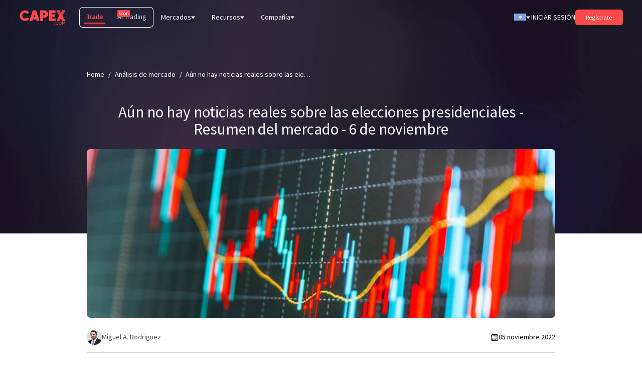

--- FILE ---
content_type: text/html; charset=utf-8
request_url: https://capex.com/_next/data/7RSHm9cB7R3_8pAmvNuHi/lat/safety.json?slug=safety
body_size: 30114
content:
{"pageProps":{"page":{"layout_type":"page","locale":"lat","slug":"/safety","shortName":"Safety","updatedAt":"2025-02-08T01:12:06.829Z","publishedAt":"2022-11-08T08:36:43.491Z","page_key":"safety","page_type":"default","display_name":"Seguridad","sections":[{"id":25,"__component":"sections.safety-hero","section_layout":{"component_layout":{"unitSize":"rem","onlyMobile":{"styles":{"paddingTop":"7","paddingBottom":"2"}},"onlyDesktop":{"styles":{"paddingTop":"8"}}},"backgroundColor":"#f8f8f8"},"section_title":{"position":"center","title":"¿Cómo mantenerte seguro online?","subtitle":"<p>Si bien el trading online ha facilitado las cosas a los inversores de todo el mundo, también se ha vuelto más fácil ser víctima de ataques de hackers y robos de identidad o información. Con nuestros consejos e información, descubre cómo mantenerte seguro online y evitar ser víctima de un ciberataque</p>","title_bold":false,"nospacing":false,"heading":"h1"},"image":{"data":{"id":1129,"attributes":{"width":722,"height":248,"formats":{"small":{"ext":".png","url":"https://cdn.capex.com/uploads/small_safety_hero_image_fd2bc86774/small_safety_hero_image_fd2bc86774.png","width":500,"height":172},"thumbnail":{"ext":".png","url":"https://cdn.capex.com/uploads/thumbnail_safety_hero_image_fd2bc86774/thumbnail_safety_hero_image_fd2bc86774.png","width":245,"height":84}},"ext":".png","url":"https://cdn.capex.com/uploads/safety_hero_image_fd2bc86774/safety_hero_image_fd2bc86774.png","updatedAt":"2022-10-21T14:52:48.403Z"}}},"steps_list":[{"id":1609,"content":"<p>Cómo protegemos tus datos</p>"},{"id":1610,"content":"<p>Cómo verificar si un sitio web es una estafa o es legítimo</p>"},{"id":1611,"content":"<p>Los mejores consejos para garantizar tu seguridad online</p>"},{"id":1612,"content":"<p>Canales de contacto oficiales</p>"}],"footer_text":[{"id":1613,"content":"<p>Si finalmente decido comenzar a operar con CAPEX.com ¿cómo puedo confirmar que estoy seguro?</p>"},{"id":1614,"content":"<p>Queremos ofrecerte tranquilidad, por lo que en esta página encontrarás información detallada sobre cómo operar con nosotros de forma segura. Además, te informamos sobre cómo puedes protegerte de un ciberataque.</p>"}]},{"id":100,"__component":"sections.webtrader-hero","red_box_text":"","section_layout":{"component_layout":{"unitSize":"rem","onlyMobile":{"styles":{"marginBottom":"0"}},"onlyDesktop":{"styles":{"marginBottom":"1"}}},"desktop_only":false},"section_title":{"position":"center","title":"En CAPEX.com, queremos que operes online de forma segura, por ello:","subtitle":"","title_bold":false,"nospacing":false,"heading":"h2"},"list":[{"id":3415,"text":"<p>Operamos bajo la regulación de FSA</p>"},{"id":3416,"text":"<p>Mantenemos tus fondos en cuentas segregadas</p>"},{"id":3417,"text":"<p>Estamos sometidos a las revisiones de los organismos reguladores oficiales</p>"},{"id":3418,"text":"<p>Sólo trabajamos con instituciones oficialmente autorizadas</p>"},{"id":3419,"text":"<p>Utilizamos métodos de depósito y retiro de fondos confiables</p>"},{"id":3420,"text":"<p>Somos un bróker galardonado y reconocido por la prensa</p>"},{"id":3421,"text":"<p><br>Brindamos soporte personalizado a nuestros clientes</p>"},{"id":3422,"text":"<p>Ofrecemos formación y herramientas de trading confiables</p>"}]},{"id":25,"__component":"sections.safety-boxes","section_layout":{"component_layout":{"unitSize":"px"},"backgroundColor":"#f8f8f8"},"section_title":{"position":"center","title":"¿Cómo verifico si un sitio web es una estafa o es legítimo?","subtitle":"<p>Contamos con complejas medidas de seguridad diseñadas para proteger cualquier información personal que compartas con nosotros. Sigue estos consejos para verificar si una web es segura:</p>","title_bold":false,"nospacing":false,"heading":"h2"},"box_content":[{"id":2375,"title":"Direcciones web sospechosas","content":"<p>Presta atención a los sitios web que no comienzan con el protocolo de seguridad https: // y siempre revisa la barra URL para encontrar el candado que indica una conexión segura. Si aún tienes dudas, utiliza tu antivirus para comprobar el estado de dicha web.</p>","icon":{"data":{"id":1119,"attributes":{"width":58,"height":45,"ext":".png","url":"https://cdn.capex.com/uploads/safety_icon_1_0292fafe79/safety_icon_1_0292fafe79.png","updatedAt":"2022-10-21T14:52:28.725Z"}}}},{"id":2376,"title":"Comprueba que el contenido de la web no es falso o duplicado de otras webs del sector","content":"<p>Muchos sitios web se hacen pasar por otros copiando el contenido de su página principal. Comprueba la información relacionada con la identidad de la empresa en las siguientes secciones: sobre nosotros, documentación legal, regulación, etc. Si esta información te resulta engañosa o imprecisa, puede que estés ante una web poco confiable.</p>","icon":{"data":{"id":1118,"attributes":{"width":51,"height":45,"ext":".png","url":"https://cdn.capex.com/uploads/safety_icon_2_9cca6cee84/safety_icon_2_9cca6cee84.png","updatedAt":"2022-10-21T14:52:28.600Z"}}}},{"id":2377,"title":"Errores gramaticales o tipográficos","content":"<p>Incluso las principales webs del sector pueden tener algún error tipográfico puntual, pero por regla general su contenido es de excelente calidad. Debes estar atento a errores ortográficos importantes o información deficiente, una característica propia de sitios web creados rápidamente y sin la supervisión de un profesional.</p>","icon":{"data":{"id":1123,"attributes":{"width":38,"height":45,"ext":".png","url":"https://cdn.capex.com/uploads/safety_icon_3_72828569a0/safety_icon_3_72828569a0.png","updatedAt":"2022-10-21T14:52:28.822Z"}}}},{"id":2378,"title":"Licencias regulatorias falsas","content":"<p>Las empresas debidamente autorizadas tendrán enlaces directos a los documentos de registro en el sitio web del regulador, donde podrás consultar toda la información que necesites en relación al estado de sus licencias. Ten cuidado con los sitios web que ocultan estos datos o no mencionan en absoluto a ningún regulador.</p>","icon":{"data":{"id":1116,"attributes":{"width":45,"height":52,"ext":".png","url":"https://cdn.capex.com/uploads/safety_icon_4_a9a3140fcf/safety_icon_4_a9a3140fcf.png","updatedAt":"2022-10-21T14:52:28.594Z"}}}},{"id":2379,"title":"Formas sospechosas de contacto con la empresa","content":"<p>Debes estar atento al contacto que facilita la empresa. ¿Proporcionan un número de teléfono, una dirección real y un correo electrónico de atención al cliente? Verifica los datos si no estás seguro y comunicate con la empresa si tienes preguntas.</p>","icon":{"data":{"id":1120,"attributes":{"width":55,"height":45,"ext":".png","url":"https://cdn.capex.com/uploads/safety_icon_5_e4c57a9561/safety_icon_5_e4c57a9561.png","updatedAt":"2022-10-21T14:59:23.896Z"}}}},{"id":2380,"title":"Promesas de beneficios falsos y exagerados","content":"<p>Cuando es demasiado bueno para ser verdad, debes ser cauteloso. En el trading online, los brokers autorizados como CAPEX.com no pueden garantizar ningún beneficio, solicitar pagos, presionar al cliente o solicitar información privada. Un bróker debidamente regulado siempre mostrará la advertencia de riesgo que supone operar en los mercados.</p>","icon":{"data":{"id":1125,"attributes":{"width":49,"height":45,"ext":".png","url":"https://cdn.capex.com/uploads/safety_icon_6_190d8b2eef/safety_icon_6_190d8b2eef.png","updatedAt":"2022-10-21T14:52:28.825Z"}}}}]},{"id":25,"__component":"sections.safety-steps","section_title":{"position":"center","title":"Pasos para garantizar tu seguridad online","subtitle":"","title_bold":false,"nospacing":false,"heading":"h2"},"coloredBox":{"id":756,"type":"blue","size":"lg","center":false,"text":"<p>Mantente alerta: Es importante tener una base de conocimientos sólida para saber cómo defender tus cuentas personales en caso de que alguna vez seas víctima de una estafa online.</p><p>Dado que las estafas en Internet están cada vez más presentes en nuestra vida diaria online, es importante saber qué puedes buscar para determinar si un sitio web es legítimo o una estafa. Comprender las armas que usan los hackers puede mantenerte a salvo frente a los ataques cibernéticos.</p>"},"steps":[{"id":2381,"title":" PROTÉGETE Y DEFIÉNDETE","content":"<p>Protege tus dispositivos instalando un software antivirus o de detección de malware de un proveedor de confianza y ejecútalo con regularidad. Si no estás seguro de cuál es la fuente de un archivo, o si un enlace es oficial o no, evita instalar o hacer clic en él. Una vez que en tu dispositivo, los programas maliciosos o virus pueden enviar información fácilmente para robar tu identidad y tus fondos.</p>","icon":{"data":{"id":1128,"attributes":{"width":37,"height":45,"ext":".png","url":"https://cdn.capex.com/uploads/safety_steps_icon_1_be223dd741/safety_steps_icon_1_be223dd741.png","updatedAt":"2022-10-21T14:52:28.828Z"}}}},{"id":2382,"title":" TÁCTICAS DE PHISHING","content":"<p>Los correos electrónicos fraudulentos son una táctica común utilizada por los hackers online para obtener información personal haciéndose pasar por una empresa de confianza. Si encuentras un correo electrónico sospechoso, nunca abras ningún archivo adjunto o enlace, y no participes en discusiones con los remitentes. Estos correos electrónicos pueden contener errores ortográficos o errores tipográficos, imágenes robadas o un formato extraño, que actúan como indicadores de que algo no está bien, incluso en el título. Sin embargo, este no es siempre el caso, ya que cada vez más hackers están mejorando sus métodos para no ser detectados, por lo que algunos correos electrónicos pueden ser difíciles de detectar; siempre confirma la autenticidad antes de continuar.</p>","icon":{"data":{"id":1122,"attributes":{"width":39,"height":45,"ext":".png","url":"https://cdn.capex.com/uploads/safety_steps_icon_2_ac02d23fae/safety_steps_icon_2_ac02d23fae.png","updatedAt":"2022-10-21T14:52:28.793Z"}}}},{"id":2383,"title":" VIRUS Y MALWARE","content":"<p>Ten en cuenta los sitios web de donde estés descargando datos y nunca descargues archivos o programas de fuentes desconocidas. La instalación de un software anti-malware en tus dispositivos puede ayudarte a detectar programas o extensiones que podrían filtrar tu información.</p>","icon":{"data":{"id":1121,"attributes":{"width":46,"height":45,"ext":".png","url":"https://cdn.capex.com/uploads/safety_steps_icon_3_5d13384612/safety_steps_icon_3_5d13384612.png","updatedAt":"2022-10-21T14:52:28.736Z"}}}},{"id":2384,"title":" NAVEGACIÓN SEGURA","content":"<p>Utiliza únicamente una conexión a Internet segura y asegúrate de que los sitios web que estés visitando utilicen protocolos HTTPS y tengan el candado de seguridad junto a la dirección URL. Intenta evitar ingresar tu información en dominios http: //, ya que los hackers pueden acceder más fácilmente a ellos.</p>","icon":{"data":{"id":1126,"attributes":{"width":51,"height":45,"ext":".png","url":"https://cdn.capex.com/uploads/safety_steps_icon_4_2ccdcb020a/safety_steps_icon_4_2ccdcb020a.png","updatedAt":"2022-10-21T14:52:28.827Z"}}}},{"id":2385,"title":"NO REVELES TUS DATOS","content":"<p>Tus datos personales solo deben ser conocidos ti. Si sientes que alguien está utilizando tus datos, modificalos rápidamente o cambia tu conexión.</p>","icon":{"data":{"id":1124,"attributes":{"width":45,"height":45,"ext":".png","url":"https://cdn.capex.com/uploads/safety_steps_icon_5_c61ac46d9c/safety_steps_icon_5_c61ac46d9c.png","updatedAt":"2022-10-21T14:52:28.824Z"}}}},{"id":2386,"title":"NO HAGAS PÚBLICA TU INFORMACIÓN PERSONAL","content":"<p>No reveles detalles sobre tu vida privada en las redes sociales y trata de que tus perfiles sean públicos sólo para las personas que realmente conoces. Los estafadores y ladrones de identidad suelen realizar una investigación profunda para encontrar detalles que faciliten el acceso a tus cuentas. Lo mismo ocurre con las aplicaciones de mensajería: si bien es posible que sepas con quién estás hablando, no sabes quién puede estar al otro lado.</p>","icon":{"data":{"id":1127,"attributes":{"width":40,"height":45,"ext":".png","url":"https://cdn.capex.com/uploads/safety_steps_icon_6_04bf362766/safety_steps_icon_6_04bf362766.png","updatedAt":"2022-10-21T14:52:28.820Z"}}}},{"id":2387,"title":" PÓNSELO DIFÍCIL","content":"<p>Cambia tus contraseñas con frecuencia y usa combinaciones de símbolos, números, letras minúsculas y mayúsculas. Trata de evitar el uso de apodos, mascotas, pasatiempos o cualquier detalle que pueda descubrirse fácilmente sobre ti. Algunas otras medidas que podrías tomar para fortalecer tu protección serían habilitar la autenticación en varios pasos cuando sea posible y usar diferentes contraseñas para diferentes sitios web; elegir la misma comprometería toda tu red.</p>","icon":{"data":{"id":1127,"attributes":{"width":40,"height":45,"ext":".png","url":"https://cdn.capex.com/uploads/safety_steps_icon_6_04bf362766/safety_steps_icon_6_04bf362766.png","updatedAt":"2022-10-21T14:52:28.820Z"}}}}]},{"id":25,"__component":"sections.safety-contact","above_button_text":"<p>¿Buscas más información?</p>","contact_us_button_text":"Contáctanos  ","live_chat_button_text":"Chat en vivo","section_layout":{"component_layout":{"global":{"styles":{"marginBottom":"0"}},"unitSize":"rem"},"backgroundColor":"#f8f8f8"},"section_title":{"position":"center","title":"Canales de contacto oficiales de la empresa","subtitle":"<p>Estamos disponibles para ti, en cualquier momento y en cualquier plataforma.</p>","title_bold":false,"nospacing":false,"heading":"h2"},"accordion_items":[{"id":11172,"title":"<p>Tengo muchas preguntas, ¿cómo busco ayuda?</p>","content":"<p>Puedes encontrar los enlaces directos a nuestros canales de contacto oficiales en cualquier lugar de nuestros sitios web o en nuestras redes sociales. Nuestros representantes están listos para responder cualquier pregunta que puedas tener y brindarte un poco más de tranquilidad.</p>"},{"id":11173,"title":"<p>No estoy activo en redes sociales, ¿puedo chatear directamente con representantes de CAPEX?</p>","content":"<p>No dudes en comunicarte con nosotros a través de nuestro correo electrónico y números de teléfono que figuran en la página o abre el chat en vivo en nuestro sitio web y pregúntanos directamente.</p>"},{"id":11174,"title":"<p>Uso redes sociales, ¿cómo puedo encontrar vuestro perfil?</p>","content":"<p>Nuestros canales de redes sociales son reconocibles y siempre tendrán nuestro logo y mensajes oficiales. Ten cuidado con los canales sospechosos que podrían intentar hacerse pasar por nuestra marca y nunca divulgues ningún tipo de información personal o confidencial en las redes sociales.</p>"},{"id":11175,"title":"<p>Quiero registrarme desde mi móvil ¿Dónde puedo descargarme vuestra aplicación de trading?</p>","content":"<p>Recomendamos que te asegures de estar usando nuestro software oficial antes de realizar cualquier tipo de transacción financiera. Asegúrate de descargar nuestra aplicación de la AppStore oficial o de Google Play Store.</p>"},{"id":11176,"title":"<p>¡Me han contactado y me han dicho que eran ustedes! ¿Cómo puedo asegurarme antes de empezar a operar?</p>","content":"<p>Si alguna vez recibes alguna llamada o mensaje de texto, primero identifica a la persona que te contacta. Anota los detalles y verifícalos con nuestros representantes de atención al cliente, a través del chat en vivo o la página \"Contáctanos\". Te confirmaremos si uno de nuestros representantes ha intentado contactar contigo realmente.</p>"}]}],"seo":{"id":35507,"metaTitle":"Cómo protegemos tus datos","metaDescription":"Con nuestros consejos e información, descubre cómo mantenerte seguro online y evitar ser víctima de un ciberataque.","metaSocial":[]},"header_style":{"id":1075,"color":"dark","logo":"red","background":"transparent"},"localizations":{"data":[{"id":41,"attributes":{"shortName":"Safety","updatedAt":"2025-02-08T01:12:06.475Z","publishedAt":"2022-06-16T12:33:59.079Z","locale":"en","slug":"/safety","page_key":"safety","page_type":"default","display_name":"Safety"}},{"id":98,"attributes":{"shortName":"Safety","updatedAt":"2025-02-08T01:12:06.514Z","publishedAt":"2022-10-21T15:12:49.798Z","locale":"ae-ar","slug":"/safety","page_key":"safety","page_type":"default","display_name":"حماية"}},{"id":484,"attributes":{"shortName":"Safety","updatedAt":"2025-02-08T01:12:06.552Z","publishedAt":"2022-11-08T08:35:20.401Z","locale":"eu","slug":"/safety","page_key":"safety","page_type":"default","display_name":"Safety"}},{"id":485,"attributes":{"shortName":"Safety","updatedAt":"2025-02-08T01:12:06.598Z","publishedAt":"2022-11-08T08:35:28.514Z","locale":"ro","slug":"/safety","page_key":"safety","page_type":"default","display_name":"Siguranță"}},{"id":486,"attributes":{"shortName":"Safety","updatedAt":"2025-02-08T01:12:06.634Z","publishedAt":"2022-11-08T08:35:35.505Z","locale":"es","slug":"/seguridad","page_key":"safety","page_type":"default","display_name":"Seguridad"}},{"id":489,"attributes":{"shortName":"Safety","updatedAt":"2025-02-08T01:12:06.676Z","publishedAt":"2022-11-08T08:36:03.995Z","locale":"it","slug":"/sicurezza","page_key":"safety","page_type":"default","display_name":"Sicurezza"}},{"id":490,"attributes":{"shortName":"Safety","updatedAt":"2025-02-08T01:12:06.711Z","publishedAt":"2022-11-08T08:36:14.512Z","locale":"de","slug":"/safety","page_key":"safety","page_type":"default","display_name":"Sicherheit"}},{"id":491,"attributes":{"shortName":"Safety","updatedAt":"2025-02-08T01:12:06.747Z","publishedAt":"2022-11-08T08:36:22.920Z","locale":"cz","slug":"/safety","page_key":"safety","page_type":"default","display_name":"Bezpečnost"}},{"id":492,"attributes":{"shortName":"Safety","updatedAt":"2025-02-08T01:12:06.793Z","publishedAt":"2022-11-08T08:36:34.621Z","locale":"za","slug":"/safety","page_key":"safety","page_type":"default","display_name":"Safety"}},{"id":494,"attributes":{"shortName":"Safety","updatedAt":"2025-02-08T01:12:06.868Z","publishedAt":"2022-11-08T08:36:51.188Z","locale":"vn","slug":"/safety","page_key":"safety","page_type":"default","display_name":"An toàn"}},{"id":496,"attributes":{"shortName":"Safety","updatedAt":"2025-02-08T01:12:06.912Z","publishedAt":"2022-11-08T08:37:03.197Z","locale":"ar","slug":"/safety","page_key":"safety","page_type":"default","display_name":"حماية"}},{"id":498,"attributes":{"shortName":"Safety","updatedAt":"2025-02-08T01:12:06.948Z","publishedAt":"2022-11-08T08:37:13.002Z","locale":"ae","slug":"/safety","page_key":"safety","page_type":"default","display_name":"Safety"}},{"id":782,"attributes":{"shortName":"Safety","updatedAt":"2025-02-08T01:12:09.138Z","publishedAt":"2023-05-05T12:27:45.916Z","locale":"el","slug":"/asfalia","page_key":"safety","page_type":"default","display_name":"Ασφάλεια"}}]},"paginationProps":{},"id":493,"fallbackVariables":[12312312312],"globalSeo":{"id":29249,"metaTitle":"Comienza a operar en línea con CAPEX.com - Plataforma de trading online","metaDescription":"Nuestras plataformas de trading online ofrecen más de 5.000 instrumentos de los mercados internacionales. Comienza a operar ahora en CAPEX.com","metaImage":{"data":{"id":1111,"attributes":{"width":591,"height":183,"formats":{"small":{"ext":".png","url":"https://cdn.capex.com/uploads/small_capexcom_logo_08035512e0/small_capexcom_logo_08035512e0.png","width":500,"height":155},"thumbnail":{"ext":".png","url":"https://cdn.capex.com/uploads/thumbnail_capexcom_logo_08035512e0/thumbnail_capexcom_logo_08035512e0.png","width":245,"height":76}},"ext":".png","url":"https://cdn.capex.com/uploads/capexcom_logo_08035512e0/capexcom_logo_08035512e0.png","updatedAt":"2023-05-30T15:27:20.345Z"}}},"metaSocial":[]},"fullSlug":"https://capex.com/lat/safety"},"app":{"locale":"lat","direction":"ltr","languages":{"display_name":"America Latina (Español)","region":"global","updatedAt":"2023-04-27T14:19:00.768Z","publishedAt":"2022-10-04T10:08:11.810Z","locale":"lat","company_id":"fsa_60","flag":{"data":{"id":5479,"attributes":{"width":598,"height":346,"formats":{"small":{"ext":".png","url":"https://cdn.capex.com/uploads/small_lat_1b5108f121/small_lat_1b5108f121.png","width":500,"height":289},"thumbnail":{"ext":".png","url":"https://cdn.capex.com/uploads/thumbnail_lat_1b5108f121/thumbnail_lat_1b5108f121.png","width":245,"height":142}},"ext":".png","url":"https://cdn.capex.com/uploads/lat_1b5108f121/lat_1b5108f121.png","updatedAt":"2022-11-15T23:35:43.883Z"}}},"localizations":{"data":[{"id":16,"attributes":{"display_name":"Ελληνικά","region":"european","updatedAt":"2023-08-02T14:42:12.958Z","publishedAt":"2023-05-05T14:14:51.063Z","locale":"el","company_id":"cysec_49","hide_global_languages":true}},{"id":4,"attributes":{"display_name":"România","region":"european","updatedAt":"2023-08-02T14:41:22.585Z","publishedAt":"2022-10-04T10:06:35.706Z","locale":"ro","company_id":"cysec_49","hide_global_languages":true}},{"id":11,"attributes":{"display_name":"South Africa (English)","region":"global","updatedAt":"2023-04-27T14:19:00.768Z","publishedAt":"2022-10-04T10:07:59.921Z","locale":"za","company_id":"fsca_66"}},{"id":5,"attributes":{"display_name":"España","region":"european","updatedAt":"2023-08-02T14:41:28.844Z","publishedAt":"2022-10-04T10:06:50.415Z","locale":"es","company_id":"cysec_49","hide_global_languages":true}},{"id":13,"attributes":{"display_name":"Việt Nam","region":"global","updatedAt":"2023-04-27T14:19:00.768Z","publishedAt":"2022-10-04T10:08:21.397Z","locale":"vn","company_id":"fsa_60"}},{"id":1,"attributes":{"display_name":"Europe (English)","region":"european","updatedAt":"2023-08-02T14:41:16.070Z","publishedAt":"2022-10-04T10:06:19.025Z","locale":"eu","company_id":"cysec_49","hide_global_languages":true}},{"id":6,"attributes":{"display_name":"Italia","region":"european","updatedAt":"2023-08-02T14:41:55.375Z","publishedAt":"2022-10-04T10:07:01.004Z","locale":"it","company_id":"cysec_49","hide_global_languages":true}},{"id":14,"attributes":{"display_name":"Global Arabic (اللغة العربية)","region":"global","updatedAt":"2023-04-27T14:19:00.768Z","publishedAt":"2022-10-04T10:08:40.704Z","locale":"ar","company_id":"fsa_60"}},{"id":2,"attributes":{"display_name":"International (English)","region":"global","updatedAt":"2023-04-27T14:19:00.769Z","publishedAt":"2022-10-04T10:06:21.708Z","locale":"en","company_id":"fsa_60"}},{"id":7,"attributes":{"display_name":"Deutschland","region":"european","updatedAt":"2023-08-02T14:42:02.366Z","publishedAt":"2022-10-04T10:07:14.432Z","locale":"de","company_id":"cysec_49","hide_global_languages":true}},{"id":15,"attributes":{"display_name":"United Arabic Emirates (English)","region":"global","updatedAt":"2023-04-27T14:19:00.768Z","publishedAt":"2022-10-04T10:08:54.614Z","locale":"ae","company_id":"adgm_65"}},{"id":3,"attributes":{"display_name":"اللغة العربية","region":"global","updatedAt":"2023-04-27T14:19:00.769Z","publishedAt":"2022-10-04T10:06:16.902Z","locale":"ae-ar","company_id":"adgm_65"}},{"id":10,"attributes":{"display_name":"Česká Republika","region":"european","updatedAt":"2023-08-02T14:42:08.062Z","publishedAt":"2022-10-04T10:07:48.496Z","locale":"cz","company_id":"cysec_49","hide_global_languages":true}}]}},"htmlLang":"es"},"fallback":{"layoutSharedData":{"globalVariables":{"risk_warning":"El 71,79% de las cuentas CFD minoristas pierden dinero.","trade":"<p>Opera</p>","with_cfd_global":"with CFD Global","traders_trend":"Traders Trend","selling":"Venta","buying":"Compra","current_price":"Current Price","change":"Cambio","high":"Alto","today_s_highest_price":"Today's highest price","low":"Bajo","today_s_lowest_price":"Today's lowest price","sell":"Vender","buy":"Comprar","spread_per_unit":"Spread por unidad","premium_buy":"Refinanciación en un día – En largo","initial_margin":"Margen inicial","expires_daily":"Expires Daily","leverage":"Apalancamiento","premium_sell":"Refinanciación en un día – En corto","maintenance_margin":"Margen de mantenimiento","chart":"Chart","investing_online_at_cfd_global":"investing online at CFDGlobal.com","with_live_quotes_and_chart":"with live quotes and chart","buy_sell":"Buy/Sell","min.":"min.","videos":"videos","see_all":"see all","watch":"watch","video":"video","ebook":"ebook","ebooks":"ebooks","Currencies":"Forex","Shares":"Acciones","Energy":"Energy","Indices":"Índices","Metals":"Commodities","Crypto":"Cripto","what_you_learn":"Lo que aprendes:","read_ebook":"Read Ebook","language":"Idioma","step":"Paso","daily_change":"Cambio diario","presents_actual_bid":"Te muestra la variación de precio diaria para este activo","traders_trend_exp":"Muestra de las posiciones de compra y venta actuales del cliente","start_trading_now":"Comience a operar ahora","create_account":"Abre una cuenta","follow_us":"Síganos","become_a_partner":"Asociacion","become_an_affiliate":"Ser nuestro afiliado","view_more":"Saber más","start_trading":"Empieza a Operar","or":"o","instrument":"Instrumento","day_range":"Rango del día","6h_trend":"Tendencia 6 horas","trading_central_features_title":"Características de Trading Central","license_01":"CySEC","license_02":"FSCA","starts_in":"Starts in","days":"Days","minutes":"<p>minutos</p>","hours":"Hours","set_a_reminder":"Set a reminder","view_all_articles":"Ver los artículos","learn_more":"SABER MÁS","past_performance":"El rendimiento pasado no es garantía o predicción del resultado futuro.","related_instruments":"Instrumentos relacionados","market_news":"Articulos Destacados","market_news_subtitle":"Ponte al día con la actualidad financiera, gráficos reales, clasificaciones, ideas de trading, tendencias del mercado, artículos de formación y analíticos. El mundo de las noticias sobre los mercados financieros te está esperando.","featured_articles":"Artículos destacados","Blends":"Blends","read_more":"Leer Más","Commodities":"Materias primas","Etfs":"ETFs","Bonds":"Bonos","Grains":"Grains","Cryptocurrencies":"Cripto","Forex":"Forex","trade_now":"EMPIEZA A OPERAR","msg_capex_direct":"Great, we will contact you soon!","WebTrader":"CAPEX WebTrader","metatrader":"MetaTrader 5","create_account_and_trade":"Crear cuenta y comerciar","trading_conditions":"Condiciones de trading","select_platform":"Seleccionar plataforma","spread_as_low_as":"Spreads (tan bajos como)","spread_type":"Tipo de spread","trading_hours_gmt":"Horario de trading (GMT)","lot_size":"Tamaño del lote","overnight_rollover_long":"Refinanciación en un día – En largo","overnight_rollover_short":"Refinanciación en un día – En corto","spread_represents_long_text":"Spread representa la diferencia entre el precio ASK y el precio BID. El ajuste de CFD rollover consiste en la diferencia de precio entre el vencimiento del contrato y el nuevo contrato, así como el spread de CFD. El swap es el interés overnight acreditado o debitado en una cuenta en la que las posiciones se mantienen durante la noche. Para obtener más información, consulte nuestra página de Preguntas frecuentes.","get_started":"Empiece hoy","free_demo_account":"Cuenta demo gratuita","join_us_today":"Únete a nosotros hoy","select_document_version":"Seleccione versión del documento","document_name":"Nombre del documento","read_full_document":"Leer documento completo","no_version_selected":"No se ha seleccionado versión","payment_methods_available":"Vea los métodos de pago en su país","payment_provider":"Proveedor de pagos","payment_method":"Método de pago","payment_authority":"Autoridad","payment_description":"Descripción","license_03":"ADGM (FSRA)","find_out_more":"Descubrir más","create_account_start_trading":"Crea una cuenta y empieza a operar","seo_title":"trading","lessons":"Lessons","home":"Home","share_this_article":"Compartir este artículo","related_news":"Noticias relacionadas","next":"Próximo artículo","previous":"Artículo previo","most_affected_instruments":"Instrumentos más afectados","more":"Más","view_all":"Ver más","market_analysis":"Análisis de mercado","featured_articles_disclaimer":"Esta información preparada por sc.capex.com no es una oferta o solicitud con el propósito de comprar o vender ningún producto financiero referido en el presente o participar en una relación legal, ni un consejo o recomendación con respecto a tales productos financieros.\r\n<br><br>\r\nEsta información está preparada para su circulación general. No se refiere a ningún objetivo de inversión específico, situación financiera o necesidad particular de un receptor.\r\n<br><br>\r\nDebería evaluar independientemente cada producto financiero y considerar la idoneidad de dicho producto, teniendo en cuenta sus objetivos de inversión específicos, la situación financiera o las necesidades particulares, y consultar con un asesor financiero independiente si fuera necesario, antes de operar con los productos financieros mencionados en este documento.\r\n<br><br>\r\nEsta información no debe ser publicada, estar en circulación, reproducida o distribuida en su totalidad o en parte a ninguna persona sin el consentimiento previo por escrito de la Compañía. \r\n<br><br>\r\nEl rendimiento pasado no es siempre indicativo de las probabilidades o del rendimiento futuro. Todos los puntos de vista y opiniones presentados son exclusivamente del autor y no representan necesariamente las de sc.capex.com","market_analysis_disclaimer":"Esta información/estudio preparada por Miguel A. Rodriguez  no tiene en cuenta los objetivos específicos de inversión, la situación financiera o las necesidades particulares de una persona. El analista de estudios es, principalmente, responsable del contenido de este informe de estudio, en parte o en su totalidad, certifica que los puntos de vista sobre las compañías y sus valores expresados en este informe reflejan con exactitud sus puntos de vista personales, y como consecuencia, toda persona que actúe basándose en ellos lo hace bajo su propio riesgo.\r\n<br><br>\r\nEl estudio proporcionado no constituye los puntos de vista de KW Investments Ltd, ni es una invitación a invertir con KW Investments Ltd El analista de estudios certifica, además, que ninguna parte de su remuneración ha sido, es o será directa o indirectamente relacionada con recomendaciones o puntos de vista específicos expresados en este informe.\r\n<br><br>\r\nEl analista de estudios no está contratado por KW Investments Ltd Le animamos a buscar asesoramiento con un consejero financiero independiente con respecto a la idoneidad de la inversión, en virtud de otra participación separada, cuando considere oportuno que es conforme con sus objetivos específicos de inversión, su situación financiera o, sus necesidades financieras particulares antes de comprometerse a invertir..\r\n<br><br>\r\nLas leyes de la República de Seychelles rigen cualquier reclamación relacionada o que surja por el contenido de la información/análisis proporcionado.","market_news_disclaimer":"Esta información preparada por sc.capex.com no es una oferta o solicitud con el propósito de comprar o vender ningún producto financiero referido en el presente o participar en una relación legal, ni un consejo o recomendación con respecto a tales productos financieros.\r\n<br><br>\r\nEsta información está preparada para su circulación general. No se refiere a ningún objetivo de inversión específico, situación financiera o necesidad particular de un receptor.\r\n<br><br>\r\nDebería evaluar independientemente cada producto financiero y considerar la idoneidad de dicho producto, teniendo en cuenta sus objetivos de inversión específicos, la situación financiera o las necesidades particulares, y consultar con un asesor financiero independiente si fuera necesario, antes de operar con los productos financieros mencionados en este documento.\r\n<br><br>\r\nEsta información no debe ser publicada, estar en circulación, reproducida o distribuida en su totalidad o en parte a ninguna persona sin el consentimiento previo por escrito de la Compañía.\r\n<br><br>\r\nEl rendimiento pasado no es siempre indicativo de las probabilidades o del rendimiento futuro. Todos los puntos de vista y opiniones presentados son exclusivamente del autor y no representan necesariamente las de sc.capex.com","miguel_ruiz":"Miguel A. Rodriguez","miguel_ruiz_long":"Miguel A. Rodriguez","senior_market_analyst":"Senior Market Analyst","by":"Por:","author_article_description":"&nbsp;","webinars":"Seminarios web","view_more_market_analysis":"Consulte más artículos de análisis del mercado","related_articles":"Artículos relacionados","news_room_disclaimer":"news_room_disclaimer","news_room":"News Room","latest_news_room":"Latest News","register_now_to_get_acces":"Regístrese ahora para obtener acceso","latest_market_news":"Últimas noticias del mercado","latest_new_room":"Latest News","leave_site_disclaimer":"Al hacer clic en los enlaces del artículo superior, se les redirigirá a varias páginas web de terceros. Como KW Investments Ltd no siempre puede controlar los contenidos introducidos por terceros en sus páginas, no asume ningún tipo de responsabilidad de dichos contenidos.","adgm":"ADGM","insiders_hot_stocks":"Insiders' Hot Stocks","hedge_funds_activity":"Hedge Funds Activity","bloggers_opinions":"Bloggers Opinions","daily_analyst_ratings":"Daily Analyst Ratings","news_sentiment":"News Sentiment","archive":"Archivo","month1":"Enero","month2":"Febrero","month3":"March","month4":"Abril","month5":"Mayo","month6":"Junio","month7":"Julio","month8":"Agosto","month9":"Septiembre","month":"October","month11":"Noviembre","month12":"Diciembre","latest_featured_articles":"Latest Featured Articles","featured_articles_url":"/featured-articles","featured_articles_subtitle":"Catch up on the latest financial data, live charts, ratings, trading ideas, market trends, analytical and educational articles. The world of the financial market news is waiting for you.","market_news_url":"/market-news","month10":"Octubre","quality_of_execution_title":"Quality of Execution Reports (RTS 27)","quality_of_execution_disclaimer":"<strong>DISCLAIMER:</strong> Quality of Execution Reports (RTS 27) published are made available to users provided that such data is utilised by users for their internal information purposes only. These reports cannot be reproduced and/or redistributed without Key Way Investments LTD’s express written consent.","year":"Year","quarter":"Quarter","close":"Close","mahmoud_alkudsi":"Mahmoud Alkudsi","market_analysis_disclaimer2":"Esta información/estudio preparada por Mahmoud Alkudsi no tiene en cuenta los objetivos específicos de inversión, la situación financiera o las necesidades particulares de una persona. El analista de estudios es, principalmente, responsable del contenido de este informe de estudio, en parte o en su totalidad, certifica que los puntos de vista sobre las compañías y sus valores expresados en este informe reflejan con exactitud sus puntos de vista personales, y como consecuencia, toda persona que actúe basándose en ellos lo hace bajo su propio riesgo.\r\n<br><br>\r\nEl estudio proporcionado no constituye los puntos de vista de JME Financial Services (Pty) Ltd., ni es una invitación a invertir con JME Financial Services (Pty) Ltd. El analista de estudios certifica, además, que ninguna parte de su remuneración ha sido, es o será directa o indirectamente relacionada con recomendaciones o puntos de vista específicos expresados en este informe.\r\n<br><br>\r\nA partir de la fecha en la que se publique el informe, el analista de estudios y su esposo/a o familiares que dependen financieramente de dicho analista, no mantendrán intereses en los valores recomendados en este informe (“como “intereses” se incluyen la titularidad directa o indirecta de los valores).\r\n<br><br>\r\nEl analista de estudios no está contratado por JME Financial Services (Pty) Ltd. Le animamos a buscar asesoramiento con un consejero financiero independiente con respecto a la idoneidad de la inversión, en virtud de otra participación separada, cuando considere oportuno que es conforme con sus objetivos específicos de inversión, su situación financiera o, sus necesidades financieras particulares antes de comprometerse a invertir.. \r\n<br><br>\r\nLas leyes de la República de Sudáfrica regirán cualquier reclamación relacionada o que surja de los contenidos de la información/estudio proporcionado.\r\n<br><br>\r\nJME Financial Services (Pty) Ltd, que opera como ZA.CAPEX.COM, actúa como intermediario entre el inversor y Magnasale Trading Ltd, la contraparte del contrato por la diferencia comprada por el inversor a través de ZA.CAPEX.COM, autorizado y regulado por Cyprus Securities. y Exchange Commission con número de licencia 264/15. Magnasale Trading Ltd es el principal del CFD comprado por los inversores.","author":"Todos los analistas","filters":"Examinar análisis por:","no_report_text":"There is no information to be displayed for the second quarter.","notification_button_text":"Read more","prompt_action_message":"¡Reciba nuestras notificaciones de las noticias y eventos más recientes del mercado!","prompt_cancel_button":"No ahora","prompt_accept_button":"Activar ahora","slides_number":"4","chase_your_goals":"Chase your goals","start_now":"¡Empieza ahora!","first_name":"Nombre","last_name":"Apellido","email_address":"Email","phone":"Teléfono","skype":"Skype","forms_field_name_citizenship":"Ciudadanía","forms_field_name_business_type_company":"Empresa","website":"Sitio Web","forms_field_name_business_type":"Elija el tipo de negocio","forms_field_name_business_type_white_label":"White Label","submit":"Enviar","affiliates":"Afiliados","partners":"Colaboradores","choose_your_partnership_scheme":"Elije Tu Modelo de Partnership","forms_field_name_business_type_individual_introducer":"Individual Introducer","forms_field_name_business_type_franchise_partner":"Franchise/Partner","username":"Nombre de usuario","confirm_email_address":"Confirmar el correo","password":"Contraseña","confirm_password":"Confirmar contraseña","forms_field_name_additional_info":"Información Adicional","client_number":"How many clients do you expect to introduce in the first 3 months:","affiliate_form_succes_message":"<p>Registro exitoso</p><p>&nbsp;</p><p>Se pondrá en contacto con nuestro equipo pronto!&nbsp;<br>Gracias.</p>","shows_you_daily_price_variation":"Shows you the daily price variation for this asset","most_anticipated_title":"<p>OPI más esperadas del 2025</p>","most_anticipated_subtitle":"Manténte actualizado sobre las empresas más interesantes que cotizan en bolsa","status":"Estado:","expected_on":"Fecha de la OPI:","price_range":"Precio:","read_full_ipo_report":"Ver informe de la OPI","initial_public_offering":"Oferta pública inicial","get_ready_to_trade_it":"Prepárate para operar sobre esta OPI","about_the_company":"Sobre la empresa","filing_information":"Información de presentación","open_account":"Abre una cuenta","ipo_details":"Detalles de la OPI","summary":"Resumen","key_points_title":"Puntos clave","key_points_subtitle":"Consigue una descripción general rápida de las cifras esenciales para la","ipo":"OPI","sneak_peek_on":"Un adelanto de","see_why_ipo":"Descubre por qué los traders buscan y valoran las OPI","advantages_on_ipo":"Ventajas de negociar una oferta pública inicial","how_trade_ipo":"¿Cómo se puede negociar una oferta pública inicial?","previous_ipo_title":"OPI anteriores","previous_ipo_subtitle":"ver un historial de las OPI más importantes del pasado","available_for_trading":"Disponible para operar","buy2":"Comprar","sell2":"Vender","view_ipo_raport":"Ver informe de la OPI","trade_now2":"Opera ahora","next_ipo":"Siguiente OPI","ipo_courses_title":"¿Qué entusiasma a los traders de las OPI?","ipo_courses_subtitle":"Lee más sobre las principales razones por las que podrías estar interesado en negociar una oferta pública inicial","entity":"Entidad","copyright_website":"sc.capex.com","mt5":"MT5","license_04":"FSA","ipo_date":"Fecha de la OPI","send_your_cv":"Send your CV","careers":"Careers","benefits":"Benefits","available_jobs":"Available Jobs","about_us":"About Us","awards":"Awards","press_center":"Press Center","romania":"Romania","bucharest":"Bucharest","cyprus":"Cyprus","nicosia":"Nicosia","united_arab_emirates":"United Arab Emirates","abu_dhabi":"Abu Dhabi","spain":"Spain","madrid":"Madrid","south_africa":"South Africa","cape_town":"Johannesburg","all_locations":"All Locations","full_name":"Full Name","united_arab_nations":"united_arab_nations","phone_number":"Phone Number","email":"Email","im_interested_in":"I'm interested in","upload_your_cv":"Upload your CV","career_form_terms":"I hereby agree and consent to provide my personal data to CAPEX.com and receive communications concerning future job openings of CAPEX.com.\r\nAll applications are treated with strict confidentiality. \r\nThe use of your data will be for recruitment purposes only and your application and CV will be kept in our database. If you wish for your CV and application not to be kept in our database, please notify us by email at <a href=\"mailto:hr@keywaygroup.com\">hr@keywaygroup.com</a>.","succes_msg_careers":"Thank you for applying.","error_msg_careers":"Please try again.","apply_for_this_job":"Apply for this job","join_our_team":"Join our team","career_sidebar_text_1":"Are you interested to find more about us?","view_about_us_section":"Visit our <a target=\"_blank\" href=\"https://capex.com/en/about-us\"> company section</a> and find out more about CAPEX.com.","view_available_jobs":"Available Jobs","search":"Search","qualified_for_another_position":"Qualified for another position?","career_sidebar_text_2":"We're constantly looking for industry talents. \r\nSend us your CV and you will be first to know when a position fitted to your qualifications is available.","sounds_good_join_us":"Sounds good? Join us!","view_details":"View details","hide_details":"Hide details","apply":"Apply now","stox":"StoX","zendesk_greeting":"<p>¡Bienvenido/a al servicio de atención al cliente de CAPEX.com! No dude en utilizar el siguiente formulario para empezar a chatear con nosotros. Al iniciar una sesión de chat, acepta el procesamiento de sus datos personales por parte de KW Investments Limited, de acuerdo con nuestra política de privacidad en capex.com/676sL</p>","zendesk_offline_greeting":"El soporte en línea no está disponible actualmente. Deje un mensaje y nos comunicaremos con usted.","zendesk_chat":"Chat","select_document":"Seleccionar documentos","key_information_title":"Documento de información clave","key_information_text":"Información clave sobre productos de inversión","version":"Versión","versions":"Versiones","ThematiX":"ThematiX","instrument_subtitle":"<span class=\"instrumentName\"></span> Trading - <span class=\"instrumentName\"></span> Precio en vivo y gráficos en CAPEX.com","instrument_details":"<span class=\"instrumentName\"></span> Trading en línea en CAPEX.com. Opera CFD de <span class=\"instrumentName\"></span> con noticias en vivo, precios y gráficos de análisis y cotizaciones.","test_new_gv":"test global variable","search_instruments":"Busca instrumentos...","see_more":"Ver más instrumentos","academy":"Curso","in_this_category":"Lecciones en esta categoría","trading":"<p>Trading</p>","investing_slug":"invest","investing":"<p>Investing</p>","name":"Nombre","currency":"<p>Divisa</p>","price":"<p>Precio</p>","trend":"Trend","trading_conditions_for":"Trading Conditions for","menu_switch_trading_text":"Trade","menu_switch_investing_url":"/invest","menu_switch_investing_text":"Invest","all":"all","ar":"ar","es":"es","faq":"FAQ","instrument_search_example":"<p>ex. Tesla</p>","asset":"<p>Instrumento</p>","popular_assets":"<p>Activos populares</p>","top_gainers":"<p>Principales ganadores</p>","top_losers":"<p>Principales perdedores</p>","listen_on":"<p>Listen on</p>","podcasts_disclaimer":"<p><span style=\"color:hsl(0, 0%, 60%);\"><strong>DISCLAIMER</strong>: The information presented does not intend to constitute Investment Advice, or an offer or solicitation to transact in any financial products offered by Key Way Investments Ltd.</span><br><span style=\"color:hsl(0, 0%, 60%);\">The information herein is provided as a general marketing communication for information purposes only and as such it has not been prepared in accordance with legal requirements designed to promote the independence of investment research, and it is not subject to any prohibition on dealing ahead of the dissemination of investment research. It does not regard to the specific investment objectives, financial situation or the particular needs of any recipient. Participants should not rely solely on the information presented herewith and should do their own research/analysis.</span><br><span style=\"color:hsl(0, 0%, 60%);\">Key Way Investments Ltd does not influence nor has any input in formulating the information contained herein. The content herewith is generic and does not take into consideration individual personal circumstances, investment experience or current financial situation.</span><br><span style=\"color:hsl(0, 0%, 60%);\">Therefore, Key Way Investments Ltd shall not accept any responsibility for any losses of traders due to the use and the content of the information presented. Past performance and forecasts are not reliable indicators of future results.</span></p>","subscribe":"<p>Subscribe</p>","read_more_about":"<p>Leer más sobre {{about}}</p>","essentials":"<p>Esenciales</p>","most_used":"<p>MÁS UTILIZADOS</p>","trading_conditions_trade_label":"<p>CFD Trading</p>","metatrader_5":"<p>Metatrader 5</p>","capex_webtrader":"<p>CAPEX WEBTRADER</p>","trading_conditions_invest_label":"<p>Stocks &amp; ETFs</p>","support_and_education":"<p>Support &amp; Education</p>","market_research":"<p>Market Research</p>","starting_from":"<p>A partir de</p>","select_account_type":"<p>Seleccione este tipo de cuenta.</p>","runner_up":"<p>Finalista</p>","regulated_by":"<p>Regulado por</p>","registered_with":"<p>Registrado en</p>","menu":"<p>Menú</p>","download_document":"<p>Descargar el documento</p>","legal_documents_page_search_placeholder":"<p>Buscar documentos legales</p>","quarters_no_file":"<p>There is no information to be displayed for {{quarter}}, {{year}}</p>","licenced_by":"<p>Con licencia de</p>","metals":"<p>Metale</p>","ipo_status_upcoming":"<p>Próximo</p>","ipo_price":"<p>Price:</p>","ipo_buy":"<p>Buy:</p>","ipo_sell":"<p>Sell:</p>","ipo_page_title":"<p>Oferta pública inicial</p>","general_info_on":"<p>Información general sobre Discord</p>","industry":"<p>Industria</p>","employees":"<p>Empleados</p>","founding_year":"<p>Año de fundación</p>","ticker":"<p>Ticker</p>","ipo_file_date":"<p>Fecha de solicitud de la OPV</p>","nr_of_shares":"<p>Número de acciones</p>","exchange":"<p>Bolsa de valores</p>","bookrunners":"<p>Colocadores</p>","ipo_trading_online":"<p>{{ipo_name}} Trading en línea en CAPEX.com. Opera CFD de {{ipo_name}} con noticias en vivo, precios y gráficos de análisis y cotizaciones.</p>","sneak_peak":"<p>Un adelanto de</p>","see_why_traders_seek_and_cherich_ipos":"<p>Descubre por qué los traders buscan y valoran las OPI</p>","going_public_here_are_three_exciting_alternatives_to_ipos":"<p>¿Salir a bolsa? Tres alternativas interesantes a las OPI</p>","spacs_the_initial_path_to_ipos":"<p>SPACs – the initial path to IPOs</p>","ipo_status_available":"<p>Disponible</p>","ipo_quick_overview":"<p>Consigue una descripción general rápida de las cifras esenciales para la</p>","key_points":"<p>Puntos clave</p>","previous_ipos":"<p>OPI anteriores</p>","see_a_track_record_of_the_most_significant_ipos_of_the_past":"<p>ver un historial de las OPI más importantes del pasado</p>","most_aniticipated_ipos_of_2022":"<p>OPI más esperadas del 2025</p>","ipo_anticipated_subtitle":"<p>Manténte actualizado sobre las empresas más interesantes que cotizan en bolsa</p>","trade_ipos_section_title":"<p>Opere con OPI a su manera a través de nuestras galardonadas plataformas de trading</p>","trade_ipos_section_subtitle":"<p>Sabemos que necesitas unas plataformas de trading sólidas y modernas para alcanzar tu máximo potencial, por eso hemos desarrollado dos plataformas de trading diseñadas para mejorar tu experiencia en los mercados financieros.</p>","advanced_charts":"<p>Gráficos avanzados</p>","customizable_layouts":"<p>Diseños personalizables</p>","trading_central":"<p>Trading Central</p>","user_friendly_interface":"<p>Interfaz de uso sencillo</p>","risk_management_tools":"<p>Herramientas de gestión de riesgo</p>","sophisticared_analysis_tools":"<p>Herramientas de análisis sofisticadas</p>","intuitive_navigation_interface":"<p>Interfaz de navegación intuitiva</p>","key_statistics":"<p>Estadísticas clave</p>","30_build_in_indicators":"<p>30 indicadores incorporados</p>","9_timeframes":"<p>9 periodos de tiempo</p>","access_to_2000_free_custom_indicators":"<p>Acceso a 2000 indicadores personalizados gratis</p>","customizable_tools":"<p>Herramientas personalizables</p>","easy_access_control_panels":"<p>Fácil acceso a los paneles de control</p>","instant_execution":"<p>Ejecución instantánea</p>","multi_window_views":"<p>Visualización en ventanas múltiples</p>","important_legal_information":"<h2><strong>Información legal importante</strong></h2>","change_license_warning":"<p><i>En función de tu selección, si continúas, te registrarás para obtener una cuenta en capex.com{{destination_language}} que es operada por {{destination_operated_by}}, regulada por {{destination_regulated_by}} bajo Licencia no. {{destination_license_nr}}. Antes de continuar, confirma que la decisión se ha tomado de forma independiente y por iniciativa propia y que no se ha producido ninguna solicitud o recomendación por parte de capex.com o cualquier otra entidad del Grupo.</i></p>","change_license_text_accept":"<p>Aceptar</p>","change_license_text_accept_sub":"<p>Continúa con este sitio web</p>","change_license_text_decline":"<p>Acknowledge</p>","change_license_text_decline_sub":"<p>Lléveme al sitio web recomendado</p>","change_license_crypto_banned":"<p><i>We have identified based on the IP that you are located in a country where we do not offer crypto products. anyway your account will be created with {{destination_website_url}} which is operated by {{destination_operated_by}}, which is regulated by {{destination_regulated_by}} under the License no. {{destination_license_nr}}. Please confirm that your decision was made independently and at your own exclusive initiative and that no solicitation has been made by capex.com or any other entity within the Group.</i></p>","24h_change":"<p>Cambio 24H</p>","gainers_losers":"<p>Ganadores y perdedores</p>","app_downloads_count":"<p>10K+</p>","downloads":"<p>descargas</p>","app_rating_text":"<p>Valoración de la app</p>","app_rating":"<p>4.6</p>","more_info":"<p>More info</p>","trading_conditions_trade_url":"<p>/trading-conditions</p>","trading_conditions_invest_url":"<p>/invest/trading-conditions</p>","ask_representative":"<p>Ask your Customer Service Representative</p>","fsa_60_operated_by":"<p>KW Investments Limited</p>","fsa_60_license_nr":"<p>SD020</p>","fsa_60_regulated_by":"<p>Seychelles Financial Services Authority</p>","cysec_49_operated_by":"<p>Key Way Investments Limited</p>","cysec_49_license_nr":"<p>292/16</p>","cysec_49_regulated_by":"<p>CySEC</p>","fsca_66_operated_by":"<p>JME Financial Services (Pty) Ltd</p>","fsca_66_license_nr":"<p>37166</p>","fsca_66_regulated_by":"<p>Financial Sector Conduct Authority (FSCA)</p>","adgm_65_operated_by":"<p>Key Way Markets Ltd</p>","adgm_65_license_nr":"<p>190005</p>","adgm_65_regulated_by":"<p>ADGM Financial Services Regulatory Authority</p>","authorised_by":"<p>Autorizado por</p>","most_popular":"<p>Most popular</p>","market_expert":"<p>market expert</p>","24h_trend":"<p>Tendencia 24H</p>","header_login_btn_text":"<p>INICIAR SESIÓN</p>","register":"<p>Regístrate</p>","language_selector_bottom":"<p style=\"text-align:center;\"><span style=\"color:hsl(0,0%,100%);\">La información en la página web se despliega de acuerdo con la regulación que usted ha elegido. Si prefiere cambiar a una regulación diferente, puede seleccionar otra del menú y la página web se ajustará en consecuencia.</span></p><p style=\"text-align:center;\"><br><a href=\"/trading-conditions-regulation\" target=\"_blank\" rel=\"noopener noreferrer\"><span style=\"color:hsl(210,75%,60%);\">Para obtener más información con respecto a las condiciones bursátiles, por favor, haga clic aquí.</span></a></p>","european":"<p>Europea</p>","global":"<p>Global</p>","swap_buy":"<p>Swap BUY</p>","swap_sell":"<p>Swap Sell</p>","give_it_a_try":"<p>GIVE IT A TRY</p>","rollover_date":"<p>Roll Over Date</p>","popular_stocks":"<p>Popular stocks</p>","invest":"<p>Invest</p>","contact_us_url":"<p>/contact-us</p>","buy_button_with_price":"<p>Comprar {{price}}</p>","sell_button_with_price":"<p>Vender {{price}}</p>","instrument_page_subtitle":"<p>{{instrument_name}} Trading - {{instrument_name}} Precio en vivo y gráficos en CAPEX.com</p>","instrument_page_trade_online_at":"<p>{{instrument_name}} Trading en línea en CAPEX.com. Opera CFD de {{instrument_name}} con noticias en vivo, precios y gráficos de análisis y cotizaciones.</p>","invest_now":"<p>Invest now</p>","reserved_rights":"<p>Todos los derechos reservados. {year} CAPEX.COM</p>","wrong_licence_bar":"<p>Thank you for visiting CAPEX.COM. Please note that this website is intended only for individuals residing in jurisdictions where access is permitted by law. <strong>Based on your jurisdiction, CAPEX.COM does not operate in your region. </strong>We apologize for any inconvenience this may cause and appreciate your understanding. By clicking “<strong>Acknowledge</strong>”, you confirm that you are accessing this website <strong>solely on your own initiative and not as a result of any marketing or solicitation </strong>by CAPEX.COM or its affiliates. You understand that while you may view information available on this website, you will <strong>not be able to open an account or receive any services </strong>from CAPEX.COM.</p>","academy_card_1_title":"<p>Online Trading</p>","academy_card_1_text":"<p>Online trading has surged in popularity in recent years as more and more people want to participate in the financial markets and learn more about them.</p>","academy_card_1_url":"<p>/en/online-trading</p>","usd":"<p>USD</p>","registration_form":"<p>Formulario de registro</p>","country":"<p>País</p>","forms_field_name_affiliate_accept_terms_1":"<p><span style=\"color:rgb(74,74,74);\">Acepto la </span><a href=\"/legal-documents/partners-affiliates-privacy-policy\">Política de privacidad</a></p>","forms_field_name_affiliate_accept_terms_2":"<p>Acepto recibir materiales de promoción</p>","forms_errors_username_required":"<p>Se requiere un nombre de usuario para registrarse</p>","forms_errors_firstname_required":"<p>Se requiere nombre para registrarse</p>","forms_errors_lastname_required":"<p>Se requiere apellido para registrarse</p>","forms_errors_email_required":"<p>Por favor ingrese una dirección de correo electrónico válida</p>","forms_errors_email_confirm":"<p>Confirma tu dirección de correo electrónico</p>","forms_errors_password_required":"<p>Se requiere contraseña para registrarse</p>","forms_errors_password_confirm":"<p>Confirma tu contraseña</p>","forms_errors_phone_required":"<p>Se requiere número de teléfono para registrarse</p>","forms_errors_privacy_policy_required":"<p>Debe aceptar la política de privacidad para continuar</p>","forms_errors_password_rule_min_length":"<p>La contraseña debe tener al menos 8 caracteres</p>","forms_errors_password_rule_max_length":"<p>La contraseña debe tener como máximo 16 caracteres</p>","forms_errors_password_rule_symbols":"<p>La contraseña debe contener al menos un símbolo</p>","forms_errors_password_rule_numbers":"<p>La contraseña debe contener al menos un número</p>","forms_errors_password_rule_uppercase":"<p>La contraseña debe contener al menos una letra mayúscula</p>","forms_errors_password_rule_lowercase":"<p>La contraseña debe contener al menos una letra minúscula</p>","forms_field_name_company":"Empresa","forms_field_name_acquire_clients":"<p>Cómo consigue clientes:</p>","forms_field_name_acquire_clients_education":"<p>A través de seminarios y seminarios web de formación</p>","forms_field_name_acquire_clients_signals":"<p>Ofreciendo estrategias bursátiles y/o señales</p>","forms_field_name_acquire_clients_social_media":"<p>Redes sociales</p>","forms_field_name_acquire_clients_other":"<p>Otros</p>","forms_field_name_how_many_clients":"<p>Cuántos clientes espera introducir en los primeros 3 meses:</p>","forms_field_name_partners_accept_terms_1":"<p><span style=\"color:rgb(74,74,74);\">Acepto la </span><a href=\"/legal-documents/partners-affiliates-privacy-policy\">Política de privacidad</a></p>","forms_field_name_partners_accept_terms_2":"<p>Acepto recibir materiales de promoción</p>","forms_field_name_deal_profile":"<p>Perfil de trato</p>","forms_field_name_deal_profile_cpa_hybrid":"<p>CPA híbrido</p>","forms_field_name_deal_profile_spread":"<p>Spread</p>","forms_field_name_deal_profile_revenue_share":"<p>Cuota de revenue</p>","business_information":"<p>Información de negocios</p>","forms_field_name_partner_type":"<p>Tipo de socio:</p>","forms_field_name_partner_type_individual":"<p>Individual</p>","forms_field_name_partner_type_corporate":"<p>Corporativo</p>","forms_errors_field_required":"<p>Este campo es obligatorio</p>","forms_field_name_ib_experience":"<p>Experiencia IB:</p>","yes":"<p>Sí</p>","no":"<p>No</p>","forms_field_name_estimated_clients":"<p>Número estimado de clientes:</p>","forms_field_name_client_aquire":"<p>Cómo encuentra a sus clientes:</p>","forms_field_name_client_aquire_find_clients_websites":"<p>De sitios web</p>","forms_field_name_client_aquire_find_clients_social_networking":"<p>Redes sociales</p>","forms_field_name_client_aquire_find_clients_seminars":"<p>Seminarios</p>","forms_field_name_client_aquire_find_clients_offline":"<p>Sin conexión</p>","forms_field_name_targeted_regions":"<p>Regiones objetivo:</p>","forms_field_name_targeted_regions_europe":"<p>Europa</p>","forms_field_name_targeted_regions_asia":"<p>Asia</p>","forms_field_name_targeted_regions_latam":"<p>Latinoamérica</p>","forms_field_name_targeted_regions_vietnam":"<p>Vietnam</p>","forms_field_name_targeted_regions_sa":"<p>Sudáfrica</p>","forms_field_name_targeted_regions_rest":"<p>Resto del mundo</p>","forms_field_name_partners_bi_accept_terms_1":"<p>He leído y acepto la <a href=\"/es/legal-documents/retail-ib-privacy-and-cookies-policy\">Política de privacidad</a> &amp; el <a href=\"/es/legal-documents/retail-ib-general-agreement\">Acuerdo general</a></p>","forms_field_name_estimated_deposits":"<p>Número estimado de depósitos de clientes existentes:</p>","forms_field_name_estimated_deposits_100k_and_over":"<p>100k y más</p>","forms_response_retailib_calendar_appointment":"<figure class=\"image\"><img src=\"https://cdn.capex.com/uploads/calendar_success_a65fc3922d/calendar_success_a65fc3922d.png?updated_at=2022-12-07T11:42:59.102Z\"></figure><h3 style=\"text-align:center;\">Cita reservada</h3><p style=\"text-align:center;\">&nbsp;</p><p style=\"text-align:center;\">Acabas de programar tu cita.</p><p style=\"text-align:center;\">&nbsp;</p><h4 style=\"text-align:center;\">{{appointment_time}}</h4><p style=\"text-align:center;\">&nbsp;</p><p style=\"text-align:center;\">¡Estamos deseando conocerte!</p>","forms_labels_refer_a_friend_referred_title":"<p>Referido</p>","forms_field_name_refer_a_friend_your_email":"<p>Tu correo electrónico</p>","forms_field_name_button_refer_a_friend":"<p>Recomienda a un amigo</p>","forms_response_refer_a_friend_success":"<p style=\"text-align:center;\">Gracias, hemos recibido con éxito la información enviada.</p>","forms_response_errors_something_went_wrong":"<p>Algo salió mal. Por favor, inténtelo de nuevo más tarde.</p>","forms_errors_rule_characters_not_allowed":"<p>Este campo no permite caracteres especiales</p>","forms_errors_rule_min_length":"<p>Longitud mínima {{value}} caracteres</p>","forms_errors_rule_max_length":"<p>La longitud máxima es de 50 caracteres</p>","register_webinar":"<p>Regístrese en el seminario web</p>","main_areas_focus":"<p>Puntos clave</p>","webinar":"<p>Seminario web</p>","webinar_register_to_our_webinar_title":"<p>Regístrate en nuestro webinario y si quieres practicar tu trading con la demo de nuestra plataforma elige tu password de acceso.</p>","webinar_demo_account_choose_password":"<p>Si deseas acceder a nuestra demo, elige una contraseña</p>","forms_field_name_webinar_accept_terms_1":"<p>Acepto que CAPEX.com pueda comunicarse con fines de marketing sobre sus servicios, productos, y eventos de mercado y noticias.</p>","webinar_register_bottom_disclaimer":"<p>By clicking “Register”, I agree to have my personal information sent to the webinar organizer, who will use it to communicate with me about this event and other Company services. In addition, I agree that CAPEX.com may use my personal data for contact purposes and I understand that I can cancel my registration with CAPEX.com at any time, according to the CAPEX.com <a href=\"/legal-documents/privacy-policy\" target=\"_blank\" rel=\"noopener noreferrer\">Privacy Policy</a>.</p>","forms_field_name_webinar_accept_terms_2":"<p><span style=\"color:rgb(0,0,0);\">Al hacer clic en \"Registrarse\", acepto que mi información personal, como el nombre completo, la dirección de correo electrónico y el número de teléfono recopilados durante el proceso de registro, se envíe al organizador del webinar, quien la utilizará para comunicarse conmigo con respecto a los webinars en los que he participado ( los 'webinars').</span><br><br><span style=\"color:rgb(0,0,0);\">Entiendo que puedo optar por no recibir el procesamiento de mis datos personales por parte de </span><a href=\"/\">CAPEX.com</a><span style=\"color:rgb(0,0,0);\"> en cualquier momento enviando un correo electrónico a </span><a href=\"mailto:dpo@keywayinvestments.com\">dpo@keywayinvestments.com</a><span style=\"color:rgb(0,0,0);\">. Para obtener más información sobre cómo </span><a href=\"/\">CAPEX.com</a><span style=\"color:rgb(0,0,0);\"> procesa los datos de sus clientes, visite la </span><a href=\"/legal-documents/privacy-policy\">Política de privacidad</a><span style=\"color:rgb(0,0,0);\"> de CAPEX.com.</span></p>","disclaimers_articles":"<p>Esta información/estudio preparada por Miguel A. Rodriguez &nbsp;no tiene en cuenta los objetivos específicos de inversión, la situación financiera o las necesidades particulares de una persona. El analista de estudios es, principalmente, responsable del contenido de este informe de estudio, en parte o en su totalidad, certifica que los puntos de vista sobre las compañías y sus valores expresados en este informe reflejan con exactitud sus puntos de vista personales, y como consecuencia, toda persona que actúe basándose en ellos lo hace bajo su propio riesgo.</p><p>El estudio proporcionado no constituye los puntos de vista de KW Investments Ltd, ni es una invitación a invertir con KW Investments Ltd El analista de estudios certifica, además, que ninguna parte de su remuneración ha sido, es o será directa o indirectamente relacionada con recomendaciones o puntos de vista específicos expresados en este informe.</p><p>El analista de estudios no está contratado por KW Investments Ltd Le animamos a buscar asesoramiento con un consejero financiero independiente con respecto a la idoneidad de la inversión, en virtud de otra participación separada, cuando considere oportuno que es conforme con sus objetivos específicos de inversión, su situación financiera o, sus necesidades financieras particulares antes de comprometerse a invertir..</p><p>Las leyes de la República de Seychelles rigen cualquier reclamación relacionada o que surja por el contenido de la información/análisis proporcionado.</p>","disclaimers_academy":"<p>Esta información preparada por capex.com/lat no es una oferta o solicitud con el propósito de comprar o vender ningún producto financiero referido en el presente o participar en una relación legal, ni un consejo o recomendación con respecto a tales productos financieros.</p><p>Esta información está preparada para su circulación general. No se refiere a ningún objetivo de inversión específico, situación financiera o necesidad particular de un receptor.</p><p>Debería evaluar independientemente cada producto financiero y considerar la idoneidad de dicho producto, teniendo en cuenta sus objetivos de inversión específicos, la situación financiera o las necesidades particulares, y consultar con un asesor financiero independiente si fuera necesario, antes de operar con los productos financieros mencionados en este documento.</p><p>Esta información no debe ser publicada, estar en circulación, reproducida o distribuida en su totalidad o en parte a ninguna persona sin el consentimiento previo por escrito de la Compañía.</p><p>El rendimiento pasado no es siempre indicativo de las probabilidades o del rendimiento futuro. Todos los puntos de vista y opiniones presentados son exclusivamente del autor y no representan necesariamente las de capex.com/lat<br>&nbsp;</p>","as_seen_in":"<p>Como se ve en</p>","current_week":"<p>Semana actual</p>","automatic_rollover_differences":"<p>Automatic rollover differences</p>","customer_support":"<p>Atención al cliente</p>","dealing_desk":"<p>Departamento de intermediación</p>","fax":"<p>FAX</p>","pdf_noview":"<p>Este navegador no admite PDFs en línea. Por favor, descargue el PDF para verlo:</p>","academy_lessons_faq_title":"<p>Frequently Asked Questions</p>","hr_number":"<p>Human Resources</p>","hr_email":"<p>Human Resources</p>","table_of_contents":"<p>Tabla de contenidos</p>","article_share_title":"<p>Compartir este artículo</p>","article_rating_title":"<p>¿Qué te ha parecido este artículo?</p>","awful":"<p>Horrible</p>","ok":"<p>Bien</p>","great":"<p>Genial</p>","article_rating_input":"<p>¿Quieres decirnos algo?</p>","financial_writer":"<p>Autor financiero</p>","beginner":"<p>Principiante</p>","intermediate":"<p>Intermedio</p>","advanced":"<p>Avanzado</p>","thank_you_for_rating":"<p>¡Gracias!</p>","course_share_title":"<p>Compartir este curso</p>","essential_links":"<p>Enlaces esenciales</p>","latest_lessons":"<p>Últimos cursos</p>","difficulty":"<p>Dificultad</p>","show_all":"<p>Mostrar todo</p>","show_less":"<p>Mostrar menos</p>","will_do":"<p>Lo haré</p>","will_not_do":"<p>No lo haré</p>","awesome":"<p>Impresionante</p>","test_123":"<p>test</p>","form_agree_refer":"<p>I, hereby consent to the processing of my personal data by CAPEX.com.<br><a href=\"/legal-documents/referral-program-terms-conditions\" target=\"_blank\"><span style=\"color:#0995dd;\">Terms and Conditions apply</span></a>.</p>","forms_labels_refer_a_friend_referrer_title":"<p>Current Client</p>","test_migration_var":"<p>Hello</p>","refresh_modal_button":"<p>Actualizar</p>","refresh_modal_text":"<p>Su sesión ha expirado por inactividad. Por favor, actualice la página actual para seguir utilizando nuestros servicios. Gracias por su colaboración.</p>","current_period":"<p><span style=\"background-color:rgba(255,255,255,0.1);color:rgb(255,255,255);font-family:&quot;HarmonyOS Sans&quot;, &quot;Segoe UI&quot;, &quot;SF Pro Display&quot;, -apple-system, BlinkMacSystemFont, Roboto, Oxygen, Ubuntu, Cantarell, &quot;Open Sans&quot;, &quot;Helvetica Neue&quot;, sans-serif, &quot;HarmonyOS Sans SC&quot;, &quot;PingFang SC&quot;, &quot;Hiragino Sans GB&quot;, &quot;Microsoft Yahei UI&quot;, &quot;Microsoft Yahei&quot;, &quot;Source Han Sans CN&quot;, sans-serif, &quot;Segoe UI Emoji&quot;, &quot;Segoe UI Symbol&quot;, &quot;Apple Color Emoji&quot;, &quot;Twemoji Mozilla&quot;, &quot;Noto Color Emoji&quot;, &quot;Android Emoji&quot;;\"><span style=\"-webkit-text-stroke-width:0px;display:inline !important;float:none;font-size:14px;font-style:normal;font-variant-caps:normal;font-variant-ligatures:normal;font-weight:400;letter-spacing:normal;orphans:2;text-align:left;text-decoration-color:initial;text-decoration-style:initial;text-decoration-thickness:initial;text-indent:0px;text-transform:none;white-space:normal;widows:2;word-spacing:0px;\">Período actual</span></span></p>","view_chart":"<p>Ver gráfico</p>","30d_trend":"<p>Tendencia 30D</p>","tc_trading_hour":"<p>Horarios de mercado (CET)</p>","client_emails":"<p>Para preguntas relacionadas con clientes, por favor contacte con <a href=\"mailto:support.sc@capex.com\">support.sc@capex.com</a></p>","news":"noticias","forms_labels_refer_a_friend_title":"Recomienda a un amigo","about":"<p>Sobre</p>","basic_info_about":"<p>Información básica sobre</p>","view_trading_conditions":"<p>Ver Condiciones de Trading</p>"," view_advanced_charts":"<p>Ver gráficos avanzados</p>","tc_date":"<p>Fecha</p>","tc_event_name":"<p>Nombre del evento</p>","tc_more_info":"<p>Más información</p>","tc_symbols":"<p>Símbolo</p>","legal_emails":"<p>Para asuntos legales, regulatorios o de licencias, por favor contacte con <a href=\"mailto:info.sc@capex.com\">info.sc@capex.com</a></p>","forbidden_access_es_ip":"<p><strong>Gracias por visitar CAPEX.com. Debido a su jurisdicción, nuestro sitio web no está disponible en su región. Lamentamos cualquier inconveniente que esto pueda causarle y agradecemos su comprensión.</strong></p>"},"globalNavigation":{"footer":[{"id":50,"structure":{"tree":[{"id":"1668074575162","slug":"","title":"Mercados","pageId":1668074575162,"children":[{"id":"728df77b-f8e2-403e-9da7-48480185ab2f","slug":"/comercie/forex","title":"Forex","pageId":18,"children":[],"parentId":"1668074575162","typePage":"Page","megaTest":"megatest"},{"id":"263e87c3-59ef-4460-8b19-137ccc960cb2","slug":"/comercie/indices","title":"Índices","pageId":19,"children":[],"parentId":"1668074575162","typePage":"Page","megaTest":"megatest"},{"id":"b5aa184d-d9fd-4bc7-a6d6-fcdc3c659de8","slug":"/comercie/bonos","title":"Bonos","pageId":20,"children":[],"parentId":"1668074575162","typePage":"Page","megaTest":"megatest"},{"id":"50adb8f0-510f-412b-81e2-a04d9b725e65","slug":"/comercie/etfs","title":"ETFs","pageId":21,"children":[],"parentId":"1668074575162","typePage":"Page","megaTest":"megatest"},{"id":"59b2b19f-65ac-4c43-8347-c443c67b1e61","slug":"/comercie/materias-primas","title":"Materias primas","pageId":22,"children":[],"parentId":"1668074575162","typePage":"Page","megaTest":"megatest"},{"id":"6f965434-62ab-4d94-948f-3f4bcd7a937f","slug":"/comercie/acciones","title":"Acciones","pageId":23,"children":[],"parentId":"1668074575162","typePage":"Page","megaTest":"megatest"},{"id":"b112b799-c9d6-46fe-b282-77a3a0d2e5b2","slug":"/comercie/criptomonedas","title":"Cripto","pageId":24,"children":[],"parentId":"1668074575162","typePage":"Page","megaTest":"megatest"}],"hasArrow":false,"typePage":"custom","collapsed":true},{"id":"1665737492219","slug":"","title":"Aprende a operar","pageId":1665737492219,"children":[{"id":"7caa2c44-2ba0-4e79-ab92-5c848f50042b","slug":"/overview","title":"Análisis de mercado","pageId":25,"children":[],"parentId":"1665737492219","typePage":"Page","megaTest":"megatest"},{"id":"7571d223-0a56-45cb-bd59-9f3616cf4f2d","slug":"/ipo","title":"IPO","pageId":33,"children":[],"parentId":"1665737492219","typePage":"Nested Page","megaTest":"megatest"},{"id":"bc7bb4d3-4b81-483b-8e6b-4d7186bee92c","slug":"/webinars","title":"Webinarios","pageId":34,"children":[],"parentId":"1665737492219","typePage":"Page","megaTest":"megatest"},{"id":"a110cd05-6907-462f-a061-185cc9bb3e12","slug":"/financial-dictionary","title":"Diccionario Financiero","pageId":63,"children":[],"parentId":"1665737492219","typePage":"Page","megaTest":"megatest"},{"id":"1692297824519","slug":"https://capex.com/lat/online-trading","title":"Online Trading","pageId":1692297824519,"children":[],"hasArrow":false,"parentId":"1665737492219","typePage":"custom"}],"hasArrow":false,"pageType":"custom","collapsed":false},{"id":"1665737542291","slug":"","title":"Herramientas","pageId":1665737542291,"children":[{"id":"2877e785-a6ee-4140-b963-a8d07f5d5a10","slug":"/plataformas-de-operaciones","title":"Plataformas de trading","pageId":54,"children":[],"parentId":"1665737542291","typePage":"Page","megaTest":"megatest"},{"id":"d09bd962-be11-4b86-a746-02ffb93ee3d2","slug":"/webtrader","title":"Web Trader","pageId":52,"children":[],"parentId":"1665737542291","typePage":"Page","megaTest":"megatest"},{"id":"a90bd101-ae4a-496f-b366-afebef80b639","slug":"/integrated-tools","title":"Herramientas integradas","pageId":38,"children":[],"parentId":"1665737542291","typePage":"Page","megaTest":"megatest"},{"id":"0daf5788-abf2-4afa-8062-e14932f13fc3","slug":"/trading-central","title":"Trading Central","pageId":39,"children":[],"parentId":"1665737542291","typePage":"Page","megaTest":"megatest"},{"id":"11fca215-f79f-42b5-a353-7b47e68b0c32","slug":"/trading-view","title":"Trading View","pageId":828,"children":[],"parentId":"1665737542291","typePage":"Page","megaTest":"megatest","hide_on_production":false}],"hasArrow":false,"pageType":"custom","collapsed":false},{"id":"1665737590499","slug":"","title":"Recursos","pageId":1665737590499,"children":[{"id":"667a559c-15dd-4075-b941-be26e0860c74","slug":"/market-news","title":"Noticias del Mercado","pageId":42,"children":[],"parentId":"1665737590499","typePage":"Page","megaTest":"megatest"},{"id":"cafcb1e4-037c-4ded-a29d-d102b40b0df8","slug":"/promotion","title":"Bonificaciones & Promociones","pageId":75,"children":[],"parentId":"1665737590499","typePage":"Page","megaTest":"megatest"},{"id":"5c8b23cf-7c04-4ead-b796-2346e7ddc74b","slug":"/economic-calendar","title":"Calendario economico","pageId":74,"children":[],"parentId":"1665737590499","typePage":"Page","megaTest":"megatest"},{"id":"075f5fae-3535-4a31-b62f-a2b60e2daf19","slug":"/productos-comerciales/mensual-cfd-caducidad-fechas","title":"Fechas de expiración de CFD","pageId":77,"children":[],"parentId":"1665737590499","typePage":"Page","megaTest":"megatest"},{"id":"33268f77-2aed-4324-9e64-24bc42a2c600","slug":"/condiciones-de-trading","title":"Condiciones de trading","pageId":51,"children":[],"parentId":"1665737590499","typePage":"Page","megaTest":"megatest"},{"id":"9504ab78-60bf-462d-a38d-1997ad7e7404","slug":"/comparacion-de-cuentas","title":"Tipos de cuenta","pageId":78,"children":[],"parentId":"1665737590499","typePage":"Page","megaTest":"megatest"}],"hasArrow":false,"pageType":"custom","collapsed":false},{"id":"1665737654940","slug":"","title":"Soporte","pageId":1665737654940,"children":[{"id":"94778321-8019-4a37-b6a9-89214e5eaab0","slug":"/faq","title":"Preguntas frecuentes","pageId":55,"children":[],"parentId":"1665737654940","typePage":"Page","megaTest":"megatest"},{"id":"296392f4-02f6-4739-a9cf-a2b6e65eba93","slug":"/company/legal-documents","title":"Documentos legales","pageId":58,"children":[],"parentId":"1665737654940","typePage":"Nested Page","megaTest":"megatest"},{"id":"1667742609545","slug":"/legal-documents/terms-and-conditions","title":"Términos y condiciones","pageId":1667742609545,"children":[],"hasArrow":false,"parentId":"1665737654940","typePage":"custom"},{"id":"1667742719820","slug":"/legal-documents/privacy-policy","title":"Política de privacidad","pageId":1667742719820,"children":[],"hasArrow":false,"parentId":"1665737654940","typePage":"custom"},{"id":"1667742741560","slug":"/legal-documents/risk-disclosure","title":"Divulgación de riesgos","pageId":1667742741560,"children":[],"hasArrow":false,"parentId":"1665737654940","typePage":"custom"},{"id":"6a3dc307-a5e9-4267-bcff-a8b7e0420907","slug":"/fraud-warning","title":"Advertencia de fraude","pageId":65,"children":[],"parentId":"1665737654940","typePage":"Page","megaTest":"megatest"},{"id":"c25996ad-3c1c-4e22-8d41-a6bf40b4e091","slug":"/metodos-de-pago","title":"Métodos de pago","pageId":72,"children":[],"parentId":"1665737654940","typePage":"Page","megaTest":"megatest"}],"hasArrow":false,"pageType":"custom","collapsed":true},{"id":"1665737684757","slug":"","title":"Compañía","pageId":1665737684757,"children":[{"id":"2e58651d-79eb-4197-83ef-58555a4ce7e9","slug":"/acerca-de-nosotros","title":"Acerca de nosotros","pageId":35,"children":[],"parentId":"1665737684757","typePage":"Page","megaTest":"megatest"},{"id":"b2851c0c-5206-43d1-8134-6199628159c4","slug":"/sponsorships","title":"Patrocinios","pageId":40,"children":[],"parentId":"1665737684757","typePage":"Page","megaTest":"megatest"},{"id":"f5794c54-6a1f-474b-ab30-b9d8257cdb95","slug":"/awards","title":"Premios","pageId":36,"children":[],"parentId":"1665737684757","typePage":"Page","megaTest":"megatest"},{"id":"7b428c76-1752-4170-9d84-7d7d55bbba5d","slug":"/licenses-and-regulations","title":"Licencias y regulación","pageId":43,"children":[],"parentId":"1665737684757","typePage":"Page","megaTest":"megatest"},{"id":"5ebcae03-059e-46fb-beaf-f0c6890cda05","slug":"/safety","title":"Seguridad","pageId":41,"children":[],"parentId":"1665737684757","typePage":"Page","megaTest":"megatest"},{"id":"a8187c3b-0c0c-41a9-9018-522b70e3ecb8","slug":"/careers","title":"Carreras","pageId":709,"children":[],"parentId":"1665737684757","typePage":"Page","megaTest":"megatest"},{"id":"281b481c-6ad0-4a35-9c40-e50170387204","slug":"/contact-us","title":"Ponerse en contacto","pageId":44,"children":[],"parentId":"1665737684757","typePage":"Page","megaTest":"megatest"},{"id":"1728295247706","slug":"https://sccapex.zendesk.com/hc/en-gb","title":"Centro de ayuda","pageId":1728295247706,"children":[],"hasArrow":false,"parentId":"1665737684757","typePage":"custom"},{"id":"f0264e38-bc5e-4995-9dfa-b46c372ef487","slug":"/reviews","title":"Reseñas","pageId":864,"children":[],"parentId":"1665737684757","typePage":"Page","megaTest":"megatest","hide_on_production":false}],"hasArrow":false,"pageType":"custom","collapsed":false}]},"navigationType":"footer","product_type":"trade"}],"header":[{"id":38,"structure":{"tree":[{"id":"1667988561675","slug":"","title":"Mercados","pageId":1667988561675,"children":[{"id":"31227787-a811-44ad-942a-1de5061be0f0","slug":"/comercie/forex","title":"Forex","pageId":253,"children":[],"parentId":"1667988561675","typePage":"Page","megaTest":"megatest"},{"id":"ccaea92c-4667-4647-8218-891b0faef953","slug":"/comercie/indices","title":"Índices","pageId":243,"children":[],"parentId":"1667988561675","typePage":"Page","megaTest":"megatest"},{"id":"f9086e47-6ef9-461b-aa10-58c494c65890","slug":"/comercie/bonos","title":"Bonos","pageId":167,"children":[],"parentId":"1667988561675","typePage":"Page","megaTest":"megatest"},{"id":"7bad5c10-19b2-49f8-939a-a382aeb8c49b","slug":"/comercie/etfs","title":"ETFs","pageId":239,"children":[],"parentId":"1667988561675","typePage":"Page","megaTest":"megatest"},{"id":"2842602f-d393-4859-8ab6-bae13fbef9a1","slug":"/comercie/materias-primas","title":"Materias primas","pageId":185,"children":[],"parentId":"1667988561675","typePage":"Page","megaTest":"megatest"},{"id":"a13a557a-6848-4744-81b5-34f92e538480","slug":"/comercie/acciones","title":"Acciones","pageId":187,"children":[],"parentId":"1667988561675","typePage":"Page","megaTest":"megatest"},{"id":"86760edc-0d97-4542-ba42-f7e6ea447129","slug":"/comercie/criptomonedas","title":"Cripto","pageId":209,"children":[],"parentId":"1667988561675","typePage":"Page","megaTest":"megatest"}],"hasArrow":false,"typePage":"custom","collapsed":true},{"id":"1667988574865","slug":"","title":"Recursos","pageId":1667988574865,"children":[{"id":"1667988567776","slug":"","title":"Aprende a operar","pageId":1667988567776,"children":[{"id":"1be4735a-9317-4ab2-a39e-3d42612a5084","slug":"/overview","title":"Análisis de mercado","pageId":205,"children":[],"parentId":"1667988567776","typePage":"Page","megaTest":"megatest"},{"id":"2228344e-1ed3-48a1-bd90-f3291aa3b260","slug":"/ipo","title":"IPO","pageId":222,"children":[],"parentId":"1667988567776","typePage":"Nested Page","megaTest":"megatest"},{"id":"6799b501-1c9b-4df0-a18b-36be4b32dec3","slug":"/webinars","title":"Webinarios","pageId":288,"children":[],"parentId":"1667988567776","typePage":"Nested Page","megaTest":"megatest"},{"id":"17932abf-79a8-4e5e-ba27-932fc1bb5bb9","slug":"/financial-dictionary","title":"Diccionario Financiero","pageId":574,"children":[],"parentId":"1667988567776","typePage":"Page","megaTest":"megatest"},{"id":"1692297778470","slug":"https://capex.com/lat/online-trading","title":"Online Trading","pageId":1692297778470,"children":[],"hasArrow":false,"parentId":"1667988567776","typePage":"custom"}],"hasArrow":false,"parentId":"1667988574865","typePage":"custom","collapsed":false},{"id":"1667988593494","slug":"","title":"Herramientas","pageId":1667988593494,"children":[{"id":"acefea86-bae2-407c-ba53-82d0cdefa0f6","slug":"/plataformas-de-operaciones","title":"Plataformas de trading","pageId":623,"children":[{"id":"c873f957-9ab2-4806-b5f2-6dd3d2dd713b","slug":"/webtrader","title":"Web Trader","pageId":612,"children":[],"parentId":"acefea86-bae2-407c-ba53-82d0cdefa0f6","typePage":"Page","megaTest":"megatest"}],"parentId":"1667988593494","typePage":"Page","collapsed":false,"megaTest":"megatest"},{"id":"85a60f0f-0fa7-499f-88e7-72d0843f3c17","slug":"/integrated-tools","title":"Herramientas integradas","pageId":533,"children":[],"parentId":"1667988593494","typePage":"Page","megaTest":"megatest"},{"id":"a9b8f4eb-9b6a-4ebd-bcd6-858c54f44508","slug":"/trading-central","title":"Trading Central","pageId":514,"children":[],"parentId":"1667988593494","typePage":"Page","megaTest":"megatest"},{"id":"d74569f3-45af-40dd-845b-c07abe610bdc","slug":"/trading-view","title":"Trading View","pageId":828,"children":[],"parentId":"1667988593494","typePage":"Page","megaTest":"megatest","hide_on_production":false}],"hasArrow":false,"parentId":"1667988574865","typePage":"custom","collapsed":false},{"id":"1667988586212","slug":"","title":"Recursos","pageId":1667988586212,"children":[{"id":"f2ff101d-f614-403b-b091-e13446011b83","slug":"/market-news","title":"Noticias del Mercado","pageId":145,"children":[],"parentId":"1667988586212","typePage":"Page","megaTest":"megatest"},{"id":"7ee0ca02-d37c-4491-8e61-9e58eca1ef31","slug":"/economic-calendar","title":"Calendario economico","pageId":603,"children":[],"parentId":"1667988586212","typePage":"Page","megaTest":"megatest"},{"id":"09849026-9d27-438a-a54a-3bd9f46910a6","slug":"/promotion","title":"Bonificaciones & Promociones","pageId":122,"children":[],"parentId":"1667988586212","typePage":"Page","megaTest":"megatest"},{"id":"1c6ac55f-7283-4a9f-894c-1b6708687b8d","slug":"/productos-comerciales/mensual-cfd-caducidad-fechas","title":"Fechas de expiración de CFD","pageId":482,"children":[],"parentId":"1667988586212","typePage":"Page","megaTest":"megatest"},{"id":"8971119a-9c36-463b-bb08-9c15cebd5f8b","slug":"/condiciones-de-trading","title":"Condiciones de trading","pageId":418,"children":[],"parentId":"1667988586212","typePage":"Page","megaTest":"megatest"},{"id":"b799cfc8-7584-45d8-b9aa-0149a481a83f","slug":"/comparacion-de-cuentas","title":"Tipos de cuenta","pageId":304,"children":[],"parentId":"1667988586212","typePage":"Page","megaTest":"megatest"},{"id":"920c413b-8060-4772-b98d-6ca4c2fca8c3","slug":"/trading-holidays","title":"Trading Holidays","pageId":867,"children":[],"parentId":"1667988586212","typePage":"Page","megaTest":"megatest","hide_on_production":false}],"hasArrow":false,"parentId":"1667988574865","typePage":"custom","collapsed":false}],"hasArrow":false,"typePage":"custom","collapsed":false},{"id":"1667988642134","slug":"","title":"Compañía","pageId":1667988642134,"children":[{"id":"2ca86e85-eba4-4892-9d8c-15694bc7b414","slug":"/acerca-de-nosotros","title":"Acerca de nosotros","pageId":325,"children":[],"parentId":"1667988642134","typePage":"Page","megaTest":"megatest"},{"id":"f6392d61-634c-490d-a3ed-2ae084278325","slug":"/sponsorships","title":"Patrocinios","pageId":428,"children":[],"parentId":"1667988642134","typePage":"Page","megaTest":"megatest"},{"id":"62d4c80e-fcb6-43f5-a499-898a4d34f319","slug":"/awards","title":"Premios","pageId":386,"children":[],"parentId":"1667988642134","typePage":"Page","megaTest":"megatest"},{"id":"888ecd68-da0f-4bff-ac04-54e663925209","slug":"/licenses-and-regulations","title":"Licencias y regulación","pageId":376,"children":[],"parentId":"1667988642134","typePage":"Page","megaTest":"megatest"},{"id":"19430c04-1e25-4d9f-a6e2-664807db2034","slug":"/safety","title":"Seguridad","pageId":493,"children":[],"parentId":"1667988642134","typePage":"Page","megaTest":"megatest"},{"id":"255daa79-e3e7-43fb-aab0-e2e7c63ec723","slug":"/careers","title":"Carreras","pageId":709,"children":[],"parentId":"1667988642134","typePage":"Page","megaTest":"megatest"},{"id":"c9953070-f950-47c4-83ba-57403ff11ec8","slug":"/contact-us","title":"Ponerse en contacto","pageId":476,"children":[],"parentId":"1667988642134","typePage":"Page","megaTest":"megatest"},{"id":"1728295067911","slug":"https://sccapex.zendesk.com/hc/en-gb","title":"Centro de ayuda","pageId":1728295067911,"children":[],"hasArrow":false,"parentId":"1667988642134","typePage":"custom"},{"id":"36ab1fbd-b444-4bb0-afcb-4fff2458daf5","slug":"/reviews","title":"Reseñas","pageId":864,"children":[],"parentId":"1667988642134","typePage":"Page","megaTest":"megatest","hide_on_production":false}],"hasArrow":false,"typePage":"custom","collapsed":false}]},"navigationType":"header","product_type":"trade"}]},"globalData":{"data":{"website":{"updatedAt":"2024-06-19T11:33:48.843Z","publishedAt":"2022-11-03T19:23:46.451Z","locale":"lat","seo":{"id":29249,"metaTitle":"Comienza a operar en línea con CAPEX.com - Plataforma de trading online","metaDescription":"Nuestras plataformas de trading online ofrecen más de 5.000 instrumentos de los mercados internacionales. Comienza a operar ahora en CAPEX.com","metaImage":{"data":{"id":1111,"attributes":{"width":591,"height":183,"formats":{"small":{"ext":".png","url":"https://cdn.capex.com/uploads/small_capexcom_logo_08035512e0/small_capexcom_logo_08035512e0.png","width":500,"height":155},"thumbnail":{"ext":".png","url":"https://cdn.capex.com/uploads/thumbnail_capexcom_logo_08035512e0/thumbnail_capexcom_logo_08035512e0.png","width":245,"height":76}},"ext":".png","url":"https://cdn.capex.com/uploads/capexcom_logo_08035512e0/capexcom_logo_08035512e0.png","updatedAt":"2023-05-30T15:27:20.345Z"}}},"metaSocial":[]},"footer":[{"id":11,"__component":"sections.footer-payments","images":{"data":[{"id":530,"attributes":{"width":202,"height":34,"ext":".png","url":"https://cdn.capex.com/uploads/mastercard_58bf9a4e55/mastercard_58bf9a4e55.png","updatedAt":"2022-09-30T07:10:22.305Z"}},{"id":531,"attributes":{"width":46,"height":36,"ext":".png","url":"https://cdn.capex.com/uploads/maestro_bbf6a3a140/maestro_bbf6a3a140.png","updatedAt":"2022-09-30T07:10:22.307Z"}},{"id":529,"attributes":{"width":69,"height":42,"ext":".png","url":"https://cdn.capex.com/uploads/visa_electron_4c3a809122/visa_electron_4c3a809122.png","updatedAt":"2022-09-30T07:10:22.304Z"}},{"id":527,"attributes":{"width":149,"height":24,"ext":".png","url":"https://cdn.capex.com/uploads/neteller_6dfa2f682d/neteller_6dfa2f682d.png","updatedAt":"2022-09-30T07:10:22.301Z"}},{"id":532,"attributes":{"width":69,"height":44,"ext":".png","url":"https://cdn.capex.com/uploads/visa_d293162277/visa_d293162277.png","updatedAt":"2022-09-30T07:10:22.308Z"}},{"id":528,"attributes":{"width":74,"height":26,"ext":".png","url":"https://cdn.capex.com/uploads/skrill_7e33113c88/skrill_7e33113c88.png","updatedAt":"2022-09-30T07:10:22.303Z"}}]},"section_title":{"position":"center","title":"Métodos de pago","subtitle":"","title_bold":true,"nospacing":true,"heading":"h2","large_title":true}},{"id":11,"__component":"sections.footer-logo","button":{"id":460,"type":"primary","actionType":"LINK","size":"lg","arrow":"right","label":"Crea una cuenta","labelPos":"above","labelUpperCase":false,"subLabelUpperCase":false,"fullWidth":false,"link":"/registration"},"logo":{"data":{"id":533,"attributes":{"width":179,"height":55,"ext":".png","url":"https://cdn.capex.com/uploads/CAPEX_com_mobile_logo_2be82bb983/CAPEX_com_mobile_logo_2be82bb983.png","updatedAt":"2022-09-30T07:16:55.094Z"}}}},{"id":11,"__component":"sections.footer-socials","socials":{"data":[{"id":15,"platform":"YouTube","link":"https://www.youtube.com/@capexcom/featured","updatedAt":"2024-06-19T09:28:23.176Z","publishedAt":"2022-11-08T21:02:19.997Z","locale":"lat","name":"YouTube","logo":{"width":30,"height":30,"ext":".png","url":"https://cdn.capex.com/uploads/youtube_logo_bab2604d45/youtube_logo_bab2604d45.png","updatedAt":"2022-09-30T07:19:56.888Z"},"createdBy":{"id":4,"firstname":"Khaled","lastname":"Sunkrot","email":"sunkrot.khaled@keywayservices.ro","password":"$2a$10$pSU17kRI53PWL.aFqqfGXOEWF23GtEGH0RgDd53INGHyPiq0fu7F2","isActive":true,"blocked":false,"updatedAt":"2022-09-29T14:36:05.444Z"},"updatedBy":{"id":4,"firstname":"Khaled","lastname":"Sunkrot","email":"sunkrot.khaled@keywayservices.ro","password":"$2a$10$pSU17kRI53PWL.aFqqfGXOEWF23GtEGH0RgDd53INGHyPiq0fu7F2","isActive":true,"blocked":false,"updatedAt":"2022-09-29T14:36:05.444Z"},"localizations":[{"id":5,"platform":"YouTube","link":"https://www.youtube.com/@capexcom/featured","updatedAt":"2024-06-19T09:28:20.370Z","publishedAt":"2022-03-18T12:43:53.394Z","locale":"en","name":"YouTube"},{"id":20,"platform":"YouTube","link":"https://www.youtube.com/@capexcom/featured","updatedAt":"2024-06-19T09:28:32.186Z","publishedAt":"2022-11-09T16:34:35.894Z","locale":"ar","name":"YouTube"},{"id":25,"platform":"YouTube","link":"https://www.youtube.com/@capexcom/featured","updatedAt":"2024-06-19T09:28:28.987Z","publishedAt":"2022-11-10T11:25:39.704Z","locale":"vn","name":"YouTube"}]},{"id":14,"platform":"LinkedIn","link":"https://www.linkedin.com/company/capexglobal","updatedAt":"2024-06-19T09:27:29.202Z","publishedAt":"2022-11-08T21:01:55.193Z","locale":"lat","name":"LinkedIn","logo":{"width":30,"height":30,"ext":".png","url":"https://cdn.capex.com/uploads/linkedin_logo_683a5db841/linkedin_logo_683a5db841.png","updatedAt":"2022-09-30T07:19:56.889Z"},"createdBy":{"id":4,"firstname":"Khaled","lastname":"Sunkrot","email":"sunkrot.khaled@keywayservices.ro","password":"$2a$10$pSU17kRI53PWL.aFqqfGXOEWF23GtEGH0RgDd53INGHyPiq0fu7F2","isActive":true,"blocked":false,"updatedAt":"2022-09-29T14:36:05.444Z"},"updatedBy":{"id":4,"firstname":"Khaled","lastname":"Sunkrot","email":"sunkrot.khaled@keywayservices.ro","password":"$2a$10$pSU17kRI53PWL.aFqqfGXOEWF23GtEGH0RgDd53INGHyPiq0fu7F2","isActive":true,"blocked":false,"updatedAt":"2022-09-29T14:36:05.444Z"},"localizations":[{"id":3,"platform":"LinkedIn","link":"https://www.linkedin.com/company/capexglobal","updatedAt":"2024-06-19T09:27:32.581Z","publishedAt":"2022-03-18T12:28:19.750Z","locale":"en","name":"LinkedIn"},{"id":19,"platform":"LinkedIn","link":"https://www.linkedin.com/company/capexglobal","updatedAt":"2024-06-19T09:27:39.886Z","publishedAt":"2022-11-09T16:34:26.953Z","locale":"ar","name":"LinkedIn"},{"id":24,"platform":"LinkedIn","link":"https://www.linkedin.com/company/capexglobal","updatedAt":"2024-06-19T09:27:36.067Z","publishedAt":"2022-11-10T11:25:29.399Z","locale":"vn","name":"LinkedIn"}]},{"id":12,"platform":"Facebook","link":"https://www.facebook.com/CAPEXGlobal/","updatedAt":"2024-06-19T09:25:45.915Z","publishedAt":"2022-11-08T21:01:28.645Z","locale":"lat","name":"Facebook","logo":{"width":30,"height":30,"ext":".png","url":"https://cdn.capex.com/uploads/facebook_logo_e1a8f1cae9/facebook_logo_e1a8f1cae9.png","updatedAt":"2022-09-30T07:19:56.890Z"},"createdBy":{"id":4,"firstname":"Khaled","lastname":"Sunkrot","email":"sunkrot.khaled@keywayservices.ro","password":"$2a$10$pSU17kRI53PWL.aFqqfGXOEWF23GtEGH0RgDd53INGHyPiq0fu7F2","isActive":true,"blocked":false,"updatedAt":"2022-09-29T14:36:05.444Z"},"updatedBy":{"id":4,"firstname":"Khaled","lastname":"Sunkrot","email":"sunkrot.khaled@keywayservices.ro","password":"$2a$10$pSU17kRI53PWL.aFqqfGXOEWF23GtEGH0RgDd53INGHyPiq0fu7F2","isActive":true,"blocked":false,"updatedAt":"2022-09-29T14:36:05.444Z"},"localizations":[{"id":22,"platform":"Facebook","link":"https://www.facebook.com/CAPEXGlobal/","updatedAt":"2024-06-19T09:25:49.169Z","publishedAt":"2022-11-10T11:25:10.990Z","locale":"vn","name":"Facebook"},{"id":47,"platform":"Facebook","link":"https://www.facebook.com/CapexGlobal/","updatedAt":"2024-06-19T09:25:27.396Z","publishedAt":"2022-11-12T21:00:33.197Z","locale":"es","name":"Facebook"},{"id":1,"platform":"Facebook","link":"https://www.facebook.com/CAPEXGlobal/","updatedAt":"2024-06-19T09:25:42.802Z","publishedAt":"2022-03-18T12:27:48.871Z","locale":"en","name":"Facebook"},{"id":17,"platform":"Facebook","link":"https://www.facebook.com/CAPEXGlobal/","updatedAt":"2024-06-19T09:25:51.982Z","publishedAt":"2022-11-09T16:34:01.417Z","locale":"ar","name":"Facebook"}]}]},"social_apps":{"data":[]}},{"id":9,"__component":"sections.footer-apps","text":"<p><span style=\"color:hsl(0,0%,100%);\">Haga <strong>clic</strong> aquí para descargar</span></p>","apps":{"data":[{"id":5,"link":"https://ios.capex.com/","updatedAt":"2023-05-08T12:12:04.668Z","publishedAt":"2022-11-09T10:57:44.765Z","locale":"lat","newTab":true,"display_name":"Apple appstore","image":{"width":135,"height":40,"ext":".svg","url":"https://cdn.capex.com/uploads/app_store_icon_4ec28b302e/app_store_icon_4ec28b302e.svg","updatedAt":"2022-12-27T08:58:46.619Z"}},{"id":4,"link":"https://android.capex.com/","updatedAt":"2023-05-08T12:11:42.572Z","publishedAt":"2022-11-09T10:57:36.173Z","locale":"lat","newTab":true,"display_name":"Google playstore","image":{"width":135,"height":40,"ext":".svg","url":"https://cdn.capex.com/uploads/google_play_store_icon_ee6074eed7/google_play_store_icon_ee6074eed7.svg","updatedAt":"2023-05-08T12:11:32.995Z"}}]},"image":{"data":{"id":5871,"attributes":{"width":242,"height":305,"formats":{"thumbnail":{"ext":".png","url":"https://cdn.capex.com/uploads/thumbnail_phones_simple_resize_d86147bc5a/thumbnail_phones_simple_resize_d86147bc5a.png","width":124,"height":156}},"ext":".png","url":"https://cdn.capex.com/uploads/phones_simple_resize_d86147bc5a/phones_simple_resize_d86147bc5a.png","updatedAt":"2023-01-09T08:57:51.056Z"}}}},{"id":11,"__component":"sections.footer-disclaimer","disclaimer":"<p>Risk Warning: Trading leveraged products is highly speculative, involves significant risk of loss and is not suitable for all investors. Before trading, you are strongly advised to read and ensure that you understand the relevant Risk Disclosure and warnings here: Risk Disclosure. There is a substantial risk that you may lose all of your initial investment. We advise you to consider whether trading leveraged products is appropriate for you in light of your own personal circumstances. We recommend that you ensure you fully understand all risks involved before trading. 24.04% of retail investor accounts generate profits when trading leveraged products with this provider.</p><p>&nbsp;</p><p>Disclosure: KEY WAY MARKETS LTD a Company limited by shares that is formed and registered under the Laws of the Abu Dhabi Global Market (“ADGM”) under license number 000003041, authorized and regulated by the Financial Services Regulatory Authority (“FSRA”) under reference number 190005, having its registered offices at Office 2, 21st Floor, Al Sila Tower, ADGM Square, Al Maryah Island, Abu Dhabi, United Arab Emirates (“the Company”). The Company is authorized to provide financial products and services to Retail Clients and to persons who meet the qualifying criteria of a Professional Client and/or Market Counterparty as defined in the ADGM Conduct of Business Module. Partner company Key Way Solutions Ltd provides content and operates the business, office address: 1st Floor, Hadjikyriakeion Bld. 1120.31 Prodromou Avenue, Strovolo, Nicosia, 2064, Cyprus, with company reg. number HE 388418</p><p>&nbsp;</p><p>Disclaimer: The content of this page is for information purposes only and it is not intended as a recommendation or advice. Any indication of past performance, emulated past performance and forecasts included in advertisements published by the Company are not reliable indicators of future results.The customer carries the sole responsibility for all the businesses or investments that are carried out at ae.capex.com.</p><p>&nbsp;</p><p>Key Way Group Ltd is the holding company of Key Way Investments Ltd, JME Financial Services (Pty) Ltd and Key Way Markets Ltd. Key Way Investments Ltd operates capex.com and is authorized and regulated by the Cyprus Securities and Exchange Commission (CySEC) (license no. 292/16) with branches in Romania and Spain,&nbsp;and registered with the Romanian Financial Supervisory Authority (ASF) (registration no. PJM01SFIM/400013), and with the Spanish National Securities Market Commission (CNMV) (registration no. 129), respectively.</p><p>&nbsp;</p><p>JME Financial Services (Pty) Ltd operates za.capex.com and is authorized and regulated by the South African Financial Sector Conduct Authority (FSCA) (license no.37166).</p><p>&nbsp;</p><p>Key Way Markets Ltd operates ae.capex.com and is authorized and regulated by the Abu Dhabi Global Market (ADGM) Financial Services Regulatory Authority (license no. 190005).</p><p>&nbsp;</p><p>KW Investments Ltd operates sc.capex.com and is licensed and regulated by the Seychelles Financial Services Authority (FSA) (license number SD020 ).</p>"}],"logo":{"data":{"id":413,"attributes":{"width":738,"height":231,"ext":".svg","url":"https://cdn.capex.com/uploads/capex_com_logo_red2_0ee277e17c/capex_com_logo_red2_0ee277e17c.svg","updatedAt":"2022-09-26T15:18:46.783Z"}}},"localizations":{"data":[{"id":5,"attributes":{"updatedAt":"2024-08-06T13:58:34.521Z","publishedAt":"2022-11-03T19:23:08.103Z","locale":"es"}},{"id":11,"attributes":{"updatedAt":"2024-06-19T11:34:13.445Z","publishedAt":"2022-11-03T19:23:57.902Z","locale":"vn"}},{"id":1,"attributes":{"updatedAt":"2024-06-19T11:33:22.540Z","publishedAt":"2022-03-17T16:44:41.200Z","locale":"en"}},{"id":6,"attributes":{"updatedAt":"2024-09-02T19:32:38.561Z","publishedAt":"2022-11-03T19:23:14.923Z","locale":"it"}},{"id":12,"attributes":{"updatedAt":"2024-06-19T11:34:36.133Z","publishedAt":"2022-11-03T19:24:09.125Z","locale":"ar"}},{"id":2,"attributes":{"updatedAt":"2024-11-01T12:25:57.414Z","publishedAt":"2022-10-13T09:24:40.274Z","locale":"ae-ar"}},{"id":7,"attributes":{"updatedAt":"2024-09-02T19:33:25.128Z","publishedAt":"2022-11-03T19:23:21.913Z","locale":"de"}},{"id":13,"attributes":{"updatedAt":"2024-11-01T12:25:44.006Z","publishedAt":"2022-11-03T19:24:20.632Z","locale":"ae"}},{"id":3,"attributes":{"updatedAt":"2024-09-02T19:30:29.771Z","publishedAt":"2022-11-02T15:16:15.826Z","locale":"eu"}},{"id":8,"attributes":{"updatedAt":"2024-09-02T19:33:47.543Z","publishedAt":"2022-11-03T19:23:30.602Z","locale":"cz"}},{"id":14,"attributes":{"updatedAt":"2024-09-02T19:33:02.830Z","publishedAt":"2023-05-05T12:32:58.813Z","locale":"el"}},{"id":4,"attributes":{"updatedAt":"2024-09-02T19:32:14.523Z","publishedAt":"2022-11-03T19:23:01.113Z","locale":"ro"}},{"id":9,"attributes":{"updatedAt":"2024-11-01T12:33:31.373Z","publishedAt":"2022-11-03T19:23:38.721Z","locale":"za"}}]}},"social-app":[{"id":11,"platform":"Twitter","link":"https://twitter.com/capex_en","logo":{"width":30,"height":30,"ext":".png","url":"https://cdn.capex.com/uploads/twitter_logo_d8dfe86f36/twitter_logo_d8dfe86f36.png","updatedAt":"2022-09-30T07:19:56.816Z"},"localizations":[{"id":56,"platform":"Twitter","link":"https://twitter.com/capex_en","updatedAt":"2024-06-19T09:23:45.987Z","locale":"cz","name":"Twitter"},{"id":6,"platform":"Twitter","link":"https://twitter.com/capex_en","updatedAt":"2024-06-19T09:23:24.906Z","locale":"eu","name":"Twitter"},{"id":36,"platform":"Twitter","link":"https://twitter.com/capex_en","updatedAt":"2024-06-19T09:24:07.786Z","locale":"ae","name":"Twitter"},{"id":64,"platform":"Twitter","link":"https://twitter.com/capex_en","updatedAt":"2024-06-19T09:23:42.477Z","locale":"de","name":"Twitter"},{"id":16,"platform":"Twitter","link":"https://twitter.com/capex_en","updatedAt":"2025-02-17T08:56:39.904Z","locale":"ar","name":"Twitter"},{"id":41,"platform":"Twitter","link":"https://twitter.com/capex_en","updatedAt":"2024-06-19T09:23:28.705Z","locale":"ae-ar","name":"Twitter"},{"id":66,"platform":"Twitter","link":"https://twitter.com/capex_en","updatedAt":"2024-06-19T09:24:10.990Z","locale":"el","name":"Twitter"},{"id":21,"platform":"Twitter","link":"https://twitter.com/capex_en","updatedAt":"2025-02-17T08:56:35.684Z","locale":"vn","name":"Twitter"},{"id":46,"platform":"Twitter","link":"https://twitter.com/capex_en","updatedAt":"2024-06-19T09:23:36.390Z","locale":"es","name":"Twitter"},{"id":26,"platform":"Twitter","link":"https://twitter.com/capex_en","updatedAt":"2024-06-19T09:23:31.294Z","locale":"ro","name":"Twitter"},{"id":51,"platform":"Twitter","link":"https://twitter.com/capex_en","updatedAt":"2024-06-19T09:23:38.980Z","locale":"it","name":"Twitter"},{"id":4,"platform":"Twitter","link":"https://twitter.com/capex_en","updatedAt":"2025-02-17T08:56:20.401Z","locale":"en","name":"Twitter"},{"id":31,"platform":"Twitter","link":"https://twitter.com/capex_za","updatedAt":"2024-06-19T09:23:48.983Z","locale":"za","name":"Twitter"}]},{"id":12,"platform":"Facebook","link":"https://www.facebook.com/CAPEXGlobal/","logo":{"width":30,"height":30,"ext":".png","url":"https://cdn.capex.com/uploads/facebook_logo_e1a8f1cae9/facebook_logo_e1a8f1cae9.png","updatedAt":"2022-09-30T07:19:56.890Z"},"localizations":[{"id":37,"platform":"Facebook","link":"https://www.facebook.com/CapexGlobal/CapexMENA","updatedAt":"2024-06-19T09:25:54.793Z","locale":"ae","name":"Facebook"},{"id":61,"platform":"Facebook","link":"https://www.facebook.com/CAPEXDeutschland","updatedAt":"2024-06-19T09:25:33.389Z","locale":"de","name":"Facebook"},{"id":17,"platform":"Facebook","link":"https://www.facebook.com/CAPEXGlobal/","updatedAt":"2024-06-19T09:25:51.982Z","publishedAt":"2022-11-09T16:34:01.417Z","locale":"ar","name":"Facebook"},{"id":42,"platform":"Facebook","link":"https://www.facebook.com/CapexGlobal/CapexMENA","updatedAt":"2024-06-19T09:25:22.089Z","locale":"ae-ar","name":"Facebook"},{"id":67,"platform":"Facebook","link":"https://www.facebook.com/CapexGlobal/","updatedAt":"2024-06-19T09:25:58.293Z","locale":"el","name":"Facebook"},{"id":22,"platform":"Facebook","link":"https://www.facebook.com/CAPEXGlobal/","updatedAt":"2024-06-19T09:25:49.169Z","publishedAt":"2022-11-10T11:25:10.990Z","locale":"vn","name":"Facebook"},{"id":47,"platform":"Facebook","link":"https://www.facebook.com/CapexGlobal/","updatedAt":"2024-06-19T09:25:27.396Z","publishedAt":"2022-11-12T21:00:33.197Z","locale":"es","name":"Facebook"},{"id":27,"platform":"Facebook","link":"https://www.facebook.com/CapexGlobal/","updatedAt":"2024-06-19T09:25:24.682Z","locale":"ro","name":"Facebook"},{"id":52,"platform":"Facebook","link":"https://www.facebook.com/CAPEXItalia/?locale=it_IT","updatedAt":"2024-06-19T09:25:30.477Z","locale":"it","name":"Facebook"},{"id":1,"platform":"Facebook","link":"https://www.facebook.com/CAPEXGlobal/","updatedAt":"2024-06-19T09:25:42.802Z","publishedAt":"2022-03-18T12:27:48.871Z","locale":"en","name":"Facebook"},{"id":32,"platform":"Facebook","link":"https://www.facebook.com/CapexZA/","updatedAt":"2024-06-19T09:25:39.601Z","locale":"za","name":"Facebook"},{"id":57,"platform":"Facebook","link":"https://www.facebook.com/CapexGlobal/","updatedAt":"2024-06-19T09:25:36.271Z","locale":"cz","name":"Facebook"},{"id":7,"platform":"Facebook","link":"https://www.facebook.com/CapexGlobal/","updatedAt":"2024-06-19T09:25:18.578Z","locale":"eu","name":"Facebook"}]},{"id":14,"platform":"LinkedIn","link":"https://www.linkedin.com/company/capexglobal","logo":{"width":30,"height":30,"ext":".png","url":"https://cdn.capex.com/uploads/linkedin_logo_683a5db841/linkedin_logo_683a5db841.png","updatedAt":"2022-09-30T07:19:56.889Z"},"localizations":[{"id":19,"platform":"LinkedIn","link":"https://www.linkedin.com/company/capexglobal","updatedAt":"2024-06-19T09:27:39.886Z","publishedAt":"2022-11-09T16:34:26.953Z","locale":"ar","name":"LinkedIn"},{"id":44,"platform":"LinkedIn","link":"https://www.linkedin.com/company/capexglobal","updatedAt":"2024-06-19T09:27:03.478Z","locale":"ae-ar","name":"LinkedIn"},{"id":69,"platform":"LinkedIn","link":"https://www.linkedin.com/company/capexglobal","updatedAt":"2024-06-19T09:27:45.684Z","locale":"el","name":"LinkedIn"},{"id":24,"platform":"LinkedIn","link":"https://www.linkedin.com/company/capexglobal","updatedAt":"2024-06-19T09:27:36.067Z","publishedAt":"2022-11-10T11:25:29.399Z","locale":"vn","name":"LinkedIn"},{"id":49,"platform":"LinkedIn","link":"https://www.linkedin.com/company/capexglobal","updatedAt":"2024-06-19T09:27:10.702Z","locale":"es","name":"LinkedIn"},{"id":29,"platform":"LinkedIn","link":"https://www.linkedin.com/company/capexglobal","updatedAt":"2024-06-19T09:27:05.714Z","locale":"ro","name":"LinkedIn"},{"id":54,"platform":"LinkedIn","link":"https://www.linkedin.com/company/capexglobal","updatedAt":"2024-06-19T09:27:13.283Z","locale":"it","name":"LinkedIn"},{"id":3,"platform":"LinkedIn","link":"https://www.linkedin.com/company/capexglobal","updatedAt":"2024-06-19T09:27:32.581Z","publishedAt":"2022-03-18T12:28:19.750Z","locale":"en","name":"LinkedIn"},{"id":34,"platform":"LinkedIn","link":"https://www.linkedin.com/company/capexglobal","updatedAt":"2024-06-19T09:27:25.088Z","locale":"za","name":"LinkedIn"},{"id":59,"platform":"LinkedIn","link":"https://www.linkedin.com/company/capexglobal","updatedAt":"2024-06-19T09:27:21.015Z","locale":"cz","name":"LinkedIn"},{"id":9,"platform":"LinkedIn","link":"https://www.linkedin.com/company/capexglobal","updatedAt":"2024-06-19T09:27:00.590Z","locale":"eu","name":"LinkedIn"},{"id":39,"platform":"LinkedIn","link":"https://www.linkedin.com/company/capexglobal","updatedAt":"2024-06-19T09:27:42.921Z","locale":"ae","name":"LinkedIn"},{"id":63,"platform":"LinkedIn","link":"https://www.linkedin.com/company/capexglobal","updatedAt":"2024-06-19T09:27:17.166Z","locale":"de","name":"LinkedIn"}]},{"id":15,"platform":"YouTube","link":"https://www.youtube.com/@capexcom/featured","logo":{"width":30,"height":30,"ext":".png","url":"https://cdn.capex.com/uploads/youtube_logo_bab2604d45/youtube_logo_bab2604d45.png","updatedAt":"2022-09-30T07:19:56.888Z"},"localizations":[{"id":70,"platform":"YouTube","link":"https://www.youtube.com/@capexcom/featured","updatedAt":"2024-06-19T09:28:38.616Z","locale":"el","name":"YouTube"},{"id":25,"platform":"YouTube","link":"https://www.youtube.com/@capexcom/featured","updatedAt":"2024-06-19T09:28:28.987Z","publishedAt":"2022-11-10T11:25:39.704Z","locale":"vn","name":"YouTube"},{"id":50,"platform":"YouTube","link":"https://www.youtube.com/@capexcom/featured","updatedAt":"2024-06-19T09:28:05.485Z","locale":"es","name":"YouTube"},{"id":30,"platform":"YouTube","link":"https://www.youtube.com/@capexcom/featured","updatedAt":"2024-06-19T09:28:03.107Z","locale":"ro","name":"YouTube"},{"id":55,"platform":"YouTube","link":"https://www.youtube.com/@capexcom/featured","updatedAt":"2024-06-19T09:28:08.179Z","locale":"it","name":"YouTube"},{"id":5,"platform":"YouTube","link":"https://www.youtube.com/@capexcom/featured","updatedAt":"2024-06-19T09:28:20.370Z","publishedAt":"2022-03-18T12:43:53.394Z","locale":"en","name":"YouTube"},{"id":35,"platform":"YouTube","link":"https://www.youtube.com/@capexcom/featured","updatedAt":"2024-06-19T09:28:17.685Z","locale":"za","name":"YouTube"},{"id":60,"platform":"YouTube","link":"https://www.youtube.com/@capexcom/featured","updatedAt":"2024-06-19T09:28:14.906Z","locale":"cz","name":"YouTube"},{"id":10,"platform":"YouTube","link":"https://www.youtube.com/@capexcom/featured","updatedAt":"2024-06-19T09:27:53.202Z","locale":"eu","name":"YouTube"},{"id":40,"platform":"YouTube","link":"https://www.youtube.com/@capexmena/featured","updatedAt":"2024-06-19T09:28:35.490Z","locale":"ae","name":"YouTube"},{"id":65,"platform":"YouTube","link":"https://www.youtube.com/@capexcom/featured","updatedAt":"2024-06-19T09:28:11.320Z","locale":"de","name":"YouTube"},{"id":20,"platform":"YouTube","link":"https://www.youtube.com/@capexcom/featured","updatedAt":"2024-06-19T09:28:32.186Z","publishedAt":"2022-11-09T16:34:35.894Z","locale":"ar","name":"YouTube"},{"id":45,"platform":"YouTube","link":"https://www.youtube.com/@capexmena/featured","updatedAt":"2024-06-19T09:27:58.918Z","locale":"ae-ar","name":"YouTube"}]}]}},"currentLanguage":{"data":[{"id":12,"attributes":{"display_name":"America Latina (Español)","region":"global","updatedAt":"2023-04-27T14:19:00.768Z","publishedAt":"2022-10-04T10:08:11.810Z","locale":"lat","company_id":"fsa_60","flag":{"data":{"id":5479,"attributes":{"width":598,"height":346,"formats":{"small":{"ext":".png","url":"https://cdn.capex.com/uploads/small_lat_1b5108f121/small_lat_1b5108f121.png","width":500,"height":289},"thumbnail":{"ext":".png","url":"https://cdn.capex.com/uploads/thumbnail_lat_1b5108f121/thumbnail_lat_1b5108f121.png","width":245,"height":142}},"ext":".png","url":"https://cdn.capex.com/uploads/lat_1b5108f121/lat_1b5108f121.png","updatedAt":"2022-11-15T23:35:43.883Z"}}},"localizations":{"data":[{"id":16,"attributes":{"display_name":"Ελληνικά","region":"european","updatedAt":"2023-08-02T14:42:12.958Z","publishedAt":"2023-05-05T14:14:51.063Z","locale":"el","company_id":"cysec_49","hide_global_languages":true}},{"id":4,"attributes":{"display_name":"România","region":"european","updatedAt":"2023-08-02T14:41:22.585Z","publishedAt":"2022-10-04T10:06:35.706Z","locale":"ro","company_id":"cysec_49","hide_global_languages":true}},{"id":11,"attributes":{"display_name":"South Africa (English)","region":"global","updatedAt":"2023-04-27T14:19:00.768Z","publishedAt":"2022-10-04T10:07:59.921Z","locale":"za","company_id":"fsca_66"}},{"id":5,"attributes":{"display_name":"España","region":"european","updatedAt":"2023-08-02T14:41:28.844Z","publishedAt":"2022-10-04T10:06:50.415Z","locale":"es","company_id":"cysec_49","hide_global_languages":true}},{"id":13,"attributes":{"display_name":"Việt Nam","region":"global","updatedAt":"2023-04-27T14:19:00.768Z","publishedAt":"2022-10-04T10:08:21.397Z","locale":"vn","company_id":"fsa_60"}},{"id":1,"attributes":{"display_name":"Europe (English)","region":"european","updatedAt":"2023-08-02T14:41:16.070Z","publishedAt":"2022-10-04T10:06:19.025Z","locale":"eu","company_id":"cysec_49","hide_global_languages":true}},{"id":6,"attributes":{"display_name":"Italia","region":"european","updatedAt":"2023-08-02T14:41:55.375Z","publishedAt":"2022-10-04T10:07:01.004Z","locale":"it","company_id":"cysec_49","hide_global_languages":true}},{"id":14,"attributes":{"display_name":"Global Arabic (اللغة العربية)","region":"global","updatedAt":"2023-04-27T14:19:00.768Z","publishedAt":"2022-10-04T10:08:40.704Z","locale":"ar","company_id":"fsa_60"}},{"id":2,"attributes":{"display_name":"International (English)","region":"global","updatedAt":"2023-04-27T14:19:00.769Z","publishedAt":"2022-10-04T10:06:21.708Z","locale":"en","company_id":"fsa_60"}},{"id":7,"attributes":{"display_name":"Deutschland","region":"european","updatedAt":"2023-08-02T14:42:02.366Z","publishedAt":"2022-10-04T10:07:14.432Z","locale":"de","company_id":"cysec_49","hide_global_languages":true}},{"id":15,"attributes":{"display_name":"United Arabic Emirates (English)","region":"global","updatedAt":"2023-04-27T14:19:00.768Z","publishedAt":"2022-10-04T10:08:54.614Z","locale":"ae","company_id":"adgm_65"}},{"id":3,"attributes":{"display_name":"اللغة العربية","region":"global","updatedAt":"2023-04-27T14:19:00.769Z","publishedAt":"2022-10-04T10:06:16.902Z","locale":"ae-ar","company_id":"adgm_65"}},{"id":10,"attributes":{"display_name":"Česká Republika","region":"european","updatedAt":"2023-08-02T14:42:08.062Z","publishedAt":"2022-10-04T10:07:48.496Z","locale":"cz","company_id":"cysec_49","hide_global_languages":true}}]}}}],"meta":{"pagination":{"page":1,"pageSize":25,"pageCount":1,"total":1}}},"languages":{"data":[{"id":1,"attributes":{"display_name":"Europe (English)","region":"european","updatedAt":"2023-08-02T14:41:16.070Z","publishedAt":"2022-10-04T10:06:19.025Z","locale":"eu","company_id":"cysec_49","hide_global_languages":true,"flag":{"data":{"id":642,"attributes":{"width":60,"height":30,"ext":".svg","url":"https://cdn.capex.com/uploads/en_fc0fd22a60/en_fc0fd22a60.svg","updatedAt":"2022-10-12T16:57:33.108Z"}}}}},{"id":2,"attributes":{"display_name":"International (English)","region":"global","updatedAt":"2023-04-27T14:19:00.769Z","publishedAt":"2022-10-04T10:06:21.708Z","locale":"en","company_id":"fsa_60","flag":{"data":{"id":642,"attributes":{"width":60,"height":30,"ext":".svg","url":"https://cdn.capex.com/uploads/en_fc0fd22a60/en_fc0fd22a60.svg","updatedAt":"2022-10-12T16:57:33.108Z"}}}}},{"id":3,"attributes":{"display_name":"اللغة العربية","region":"global","updatedAt":"2023-04-27T14:19:00.769Z","publishedAt":"2022-10-04T10:06:16.902Z","locale":"ae-ar","company_id":"adgm_65","flag":{"data":{"id":650,"attributes":{"width":6,"height":3,"ext":".svg","url":"https://cdn.capex.com/uploads/ae_a8492d7839/ae_a8492d7839.svg","updatedAt":"2022-10-12T16:57:13.298Z"}}}}},{"id":4,"attributes":{"display_name":"România","region":"european","updatedAt":"2023-08-02T14:41:22.585Z","publishedAt":"2022-10-04T10:06:35.706Z","locale":"ro","company_id":"cysec_49","hide_global_languages":true,"flag":{"data":{"id":648,"attributes":{"width":3,"height":2,"ext":".svg","url":"https://cdn.capex.com/uploads/ro_c03c363a07/ro_c03c363a07.svg","updatedAt":"2022-10-12T16:54:11.600Z"}}}}},{"id":5,"attributes":{"display_name":"España","region":"european","updatedAt":"2023-08-02T14:41:28.844Z","publishedAt":"2022-10-04T10:06:50.415Z","locale":"es","company_id":"cysec_49","hide_global_languages":true,"flag":{"data":{"id":644,"attributes":{"width":750,"height":500,"ext":".svg","url":"https://cdn.capex.com/uploads/es_79f91b64e3/es_79f91b64e3.svg","updatedAt":"2023-06-06T11:50:45.081Z"}}}}},{"id":6,"attributes":{"display_name":"Italia","region":"european","updatedAt":"2023-08-02T14:41:55.375Z","publishedAt":"2022-10-04T10:07:01.004Z","locale":"it","company_id":"cysec_49","hide_global_languages":true,"flag":{"data":{"id":643,"attributes":{"width":3,"height":2,"ext":".svg","url":"https://cdn.capex.com/uploads/it_097faac1f0/it_097faac1f0.svg","updatedAt":"2022-10-12T16:49:17.580Z"}}}}},{"id":7,"attributes":{"display_name":"Deutschland","region":"european","updatedAt":"2023-08-02T14:42:02.366Z","publishedAt":"2022-10-04T10:07:14.432Z","locale":"de","company_id":"cysec_49","hide_global_languages":true,"flag":{"data":{"id":646,"attributes":{"width":5,"height":3,"ext":".svg","url":"https://cdn.capex.com/uploads/de_f8fcecd1f8/de_f8fcecd1f8.svg","updatedAt":"2022-10-12T16:50:04.575Z"}}}}},{"id":10,"attributes":{"display_name":"Česká Republika","region":"european","updatedAt":"2023-08-02T14:42:08.062Z","publishedAt":"2022-10-04T10:07:48.496Z","locale":"cz","company_id":"cysec_49","hide_global_languages":true,"flag":{"data":{"id":645,"attributes":{"width":900,"height":600,"ext":".svg","url":"https://cdn.capex.com/uploads/cz_f37560813e/cz_f37560813e.svg","updatedAt":"2022-10-12T16:49:49.930Z"}}}}},{"id":11,"attributes":{"display_name":"South Africa (English)","region":"global","updatedAt":"2023-04-27T14:19:00.768Z","publishedAt":"2022-10-04T10:07:59.921Z","locale":"za","company_id":"fsca_66","flag":{"data":{"id":651,"attributes":{"width":9,"height":6,"ext":".svg","url":"https://cdn.capex.com/uploads/za_fed845ddd7/za_fed845ddd7.svg","updatedAt":"2022-10-12T16:51:36.348Z"}}}}},{"id":12,"attributes":{"display_name":"America Latina (Español)","region":"global","updatedAt":"2023-04-27T14:19:00.768Z","publishedAt":"2022-10-04T10:08:11.810Z","locale":"lat","company_id":"fsa_60","flag":{"data":{"id":5479,"attributes":{"width":598,"height":346,"formats":{"small":{"ext":".png","url":"https://cdn.capex.com/uploads/small_lat_1b5108f121/small_lat_1b5108f121.png","width":500,"height":289},"thumbnail":{"ext":".png","url":"https://cdn.capex.com/uploads/thumbnail_lat_1b5108f121/thumbnail_lat_1b5108f121.png","width":245,"height":142}},"ext":".png","url":"https://cdn.capex.com/uploads/lat_1b5108f121/lat_1b5108f121.png","updatedAt":"2022-11-15T23:35:43.883Z"}}}}},{"id":13,"attributes":{"display_name":"Việt Nam","region":"global","updatedAt":"2023-04-27T14:19:00.768Z","publishedAt":"2022-10-04T10:08:21.397Z","locale":"vn","company_id":"fsa_60","flag":{"data":{"id":653,"attributes":{"width":30,"height":20,"ext":".svg","url":"https://cdn.capex.com/uploads/vn_39bcaa7150/vn_39bcaa7150.svg","updatedAt":"2022-10-12T16:56:26.211Z"}}}}},{"id":14,"attributes":{"display_name":"Global Arabic (اللغة العربية)","region":"global","updatedAt":"2023-04-27T14:19:00.768Z","publishedAt":"2022-10-04T10:08:40.704Z","locale":"ar","company_id":"fsa_60","flag":{"data":{"id":652,"attributes":{"width":900,"height":600,"ext":".svg","url":"https://cdn.capex.com/uploads/sa_7f6c1b8fca/sa_7f6c1b8fca.svg","updatedAt":"2022-10-12T16:52:33.163Z"}}}}},{"id":15,"attributes":{"display_name":"United Arabic Emirates (English)","region":"global","updatedAt":"2023-04-27T14:19:00.768Z","publishedAt":"2022-10-04T10:08:54.614Z","locale":"ae","company_id":"adgm_65","flag":{"data":{"id":650,"attributes":{"width":6,"height":3,"ext":".svg","url":"https://cdn.capex.com/uploads/ae_a8492d7839/ae_a8492d7839.svg","updatedAt":"2022-10-12T16:57:13.298Z"}}}}},{"id":16,"attributes":{"display_name":"Ελληνικά","region":"european","updatedAt":"2023-08-02T14:42:12.958Z","publishedAt":"2023-05-05T14:14:51.063Z","locale":"el","company_id":"cysec_49","hide_global_languages":true,"flag":{"data":{"id":6684,"attributes":{"width":600,"height":400,"ext":".svg","url":"https://cdn.capex.com/uploads/gr_3e7ba27871/gr_3e7ba27871.svg","updatedAt":"2023-04-27T14:20:16.032Z"}}}}}],"meta":{"pagination":{"page":1,"pageSize":25,"pageCount":1,"total":14}}},"pageSlugs":{"data":[{"id":122,"attributes":{"slug":"/promotion","page_key":"bonuses-and-promotions"}},{"id":145,"attributes":{"slug":"/market-news","page_key":"market-news"}},{"id":167,"attributes":{"slug":"/comercie/bonos","page_key":"cfd-trading-bonds"}},{"id":185,"attributes":{"slug":"/comercie/materias-primas","page_key":"cfd-trading-commodities"}},{"id":187,"attributes":{"slug":"/comercie/acciones","page_key":"cfd-trading-shares"}},{"id":205,"attributes":{"slug":"/overview","page_key":"overview"}},{"id":209,"attributes":{"slug":"/comercie/criptomonedas","page_key":"cryptocurrencies"}},{"id":222,"attributes":{"slug":"/ipo","page_key":"ipo"}},{"id":239,"attributes":{"slug":"/comercie/etfs","page_key":"trade-etfs"}},{"id":243,"attributes":{"slug":"/comercie/indices","page_key":"cfd-trading-indices"}},{"id":253,"attributes":{"slug":"/comercie/forex","page_key":"trade-forex"}},{"id":262,"attributes":{"slug":"/company/legal-documents","page_key":"legal-documents"}},{"id":276,"attributes":{"slug":"/webinar-thank-you","page_key":"webinar-thank-you-sc-en"}},{"id":288,"attributes":{"slug":"/webinars","page_key":"webinars"}},{"id":299,"attributes":{"slug":"/faq","page_key":"faq-page"}},{"id":304,"attributes":{"slug":"/comparacion-de-cuentas","page_key":"account-types"}},{"id":313,"attributes":{"slug":"/","page_key":"homepage"}},{"id":325,"attributes":{"slug":"/acerca-de-nosotros","page_key":"about-us"}},{"id":376,"attributes":{"slug":"/licenses-and-regulations","page_key":"licenses-and-regulations"}},{"id":386,"attributes":{"slug":"/awards","page_key":"awards"}},{"id":418,"attributes":{"slug":"/condiciones-de-trading","page_key":"trading-conditions"}},{"id":428,"attributes":{"slug":"/sponsorships","page_key":"sponsorships"}},{"id":476,"attributes":{"slug":"/contact-us","page_key":"contact-us"}},{"id":482,"attributes":{"slug":"/productos-comerciales/mensual-cfd-caducidad-fechas","page_key":"monthly-cfd-expiration-dates"}},{"id":493,"attributes":{"slug":"/safety","page_key":"safety"}},{"id":514,"attributes":{"slug":"/trading-central","page_key":"trading-central"}},{"id":533,"attributes":{"slug":"/integrated-tools","page_key":"integrated-tools"}},{"id":534,"attributes":{"slug":"/metodos-de-pago","page_key":"payment-methods"}},{"id":546,"attributes":{"slug":"/fraud-warning","page_key":"fraud-warning"}},{"id":559,"attributes":{"slug":"/persona-expuesta-politicamente","page_key":"pep_gateway_page"}},{"id":574,"attributes":{"slug":"/financial-dictionary","page_key":"financial-dictionary"}},{"id":586,"attributes":{"slug":"/trading-conditions-regulation","page_key":"trading_conditions_regulations"}},{"id":603,"attributes":{"slug":"/economic-calendar","page_key":"economic-calendar"}},{"id":612,"attributes":{"slug":"/webtrader","page_key":"webtrader"}},{"id":623,"attributes":{"slug":"/plataformas-de-operaciones","page_key":"trading-platforms"}},{"id":633,"attributes":{"slug":"/mt5","page_key":"mt5"}},{"id":637,"attributes":{"slug":"/refer-and-earn","page_key":"refer-and-earn"}},{"id":656,"attributes":{"slug":"/webinar-thank-you-demo","page_key":"webinar-demo"}},{"id":709,"attributes":{"slug":"/careers","page_key":"careers"}},{"id":723,"attributes":{"slug":"/iframe/invest","page_key":"iframe_invest_slider"}},{"id":730,"attributes":{"slug":"/iframe/instrument-table","page_key":"iframe_instrument_table"}},{"id":731,"attributes":{"slug":"/iframe/free-share","page_key":"iframe_free_share"}},{"id":748,"attributes":{"slug":"/trading-products/monthly-cfd-expiration-dates-extended","page_key":"monthly-cfd-expiration-dates-extended"}},{"id":828,"attributes":{"slug":"/trading-view","page_key":"trading-view"}},{"id":853,"attributes":{"slug":"/sitemap","page_key":"our_sitemap"}},{"id":860,"attributes":{"slug":"/document-privacy-policy","page_key":"privacy_policy"}},{"id":864,"attributes":{"slug":"/reviews","page_key":"page_reviews"}},{"id":867,"attributes":{"slug":"/trading-holidays","page_key":"trading_holidays"}}],"meta":{"pagination":{"start":0,"limit":1000,"total":48}}},"globalProductTypes":{"data":[{"id":18,"attributes":{"website_name":"Trade","footer_disclaimer":"<p><span style=\"color:hsl(0,0%,60%);\"><strong>CAPEX.com/en</strong> un sitio web operado por KW Investments Ltd, una empresa autorizada y regulada por la Seychelles Financial Services Authority (FSA), con número de licencia SD020. La dirección de la oficina registrada es Suite 3, Global Village Jivan's Complex, Mahé, Seychelles.</span></p><p><span style=\"color:hsl(0,0%,60%);\">Otras entidades del grupo: NAGA Markets Europe Ltd, autorizada y regulada por la Comisión de Bolsa y Valores de Chipre (\"CySEC\") bajo la licencia No. 204/13, con dirección registrada en Agias Zonis 11, Limassol, 3027, Chipre y NAGA Global (CY) Ltd, con dirección registrada en Nikokreontos 2, NICE DREAM, 6° piso, Oficina 601, 1066, Nicosia, Chipre.</span></p><p><span style=\"color:hsl(0,0%,60%);\"><strong>AVISO DE INVERSIÓN DE ALTO RIESGO:</strong> El trading con CFDs es altamente especulativo, conlleva un riesgo de pérdida significativo y no es adecuado para todos los inversores. Antes de negociar, le recomendamos encarecidamente que lea y se asegure de entender los avisos y declaraciones de riesgo pertinentes. Existe un riesgo sustancial de que pueda perder toda su inversión inicial. Le recomendamos que valore si negociar con productos apalancados es adecuado para usted en función de sus propias circunstancias personales. Le recomendamos que se asegure de entender plenamente todos los riesgos implicados antes de negociar. Negociar mediante una plataforma online conlleva riesgos adicionales. Consulte nuestra sección de </span><a href=\"/lat/company/legal-documents\" target=\"_blank\" rel=\"noopener noreferrer\"><span style=\"color:hsl(240,75%,60%);\">Documentos legales</span></a><span style=\"color:hsl(0,0%,60%);\"> aquí.</span></p><p>&nbsp;</p><p><span style=\"color:hsl(0,0%,60%);\"><strong>Jurisdicciones restringidas:</strong> No abrimos cuentas a los residentes de ciertas jurisdicciones, incluyendo la UE, Japón, Canadá, España y EE. UU. Para obtener más información, consulte los </span><a href=\"/lat/legal-documents/terms-and-conditions\" target=\"_blank\" rel=\"noopener noreferrer\"><span style=\"color:hsl(240,75%,60%);\">Términos y Condiciones</span></a><span style=\"color:hsl(0,0%,60%);\">.</span></p><p>&nbsp;</p>","product_type":"trade","internal_name":"CFD","risk_warning":"<p><span style=\"color:rgb(0,0,0);\">El trading con CFDs implica un riesgo significativo de pérdida. Consulte nuestra sección de Divulgación de riesgos/Regulación.&nbsp;</span></p>","updatedAt":"2025-10-08T07:40:51.328Z","publishedAt":"2022-11-03T09:22:58.565Z","locale":"lat","registration_link":"/registration","availability_status":"available","logo":{"data":{"id":545,"attributes":{"width":93,"height":114,"url":"https://cdn.capex.com/uploads/trade_9b772c6dbf/trade_9b772c6dbf.webp"}}},"product_homepage":{"data":{"id":313,"attributes":{"shortName":"Homepage - Trade","locale":"lat","slug":"/","product_type":"trade","display_name":"Homepage - Trade "}}}}},{"id":36,"attributes":{"website_name":"AI Trading","footer_disclaimer":"","product_type":"banking","internal_name":"pay","risk_warning":"","updatedAt":"2025-10-09T09:27:22.142Z","publishedAt":"2022-11-09T13:00:24.487Z","locale":"lat","availability_status":"soon","logo":{"data":{"id":546,"attributes":{"width":110,"height":103,"url":"https://cdn.capex.com/uploads/pay_e4be5bb005/pay_e4be5bb005.webp"}}}}}],"meta":{"pagination":{"page":1,"pageSize":25,"pageCount":1,"total":2}}}}}},"__N_SSG":true}

--- FILE ---
content_type: application/javascript; charset=utf-8
request_url: https://capex.com/_next/static/chunks/pages/lat/%5B%5B...slug%5D%5D-73ea529a2e48eb5c.js
body_size: -533
content:
(self.webpackChunk_N_E=self.webpackChunk_N_E||[]).push([[673],{31469:function(n,u,t){(window.__NEXT_P=window.__NEXT_P||[]).push(["/lat/[[...slug]]",function(){return t(48043)}])},48043:function(n,u,t){"use strict";t.r(u),t.d(u,{__N_SSG:function(){return e},default:function(){return f}});var r=t(26042),_=t(85893),c=t(61340),e=!0;function f(n){return(0,_.jsx)(c.ZP,(0,r.Z)({},n))}}},function(n){n.O(0,[577,802,398,997,774,888,179],(function(){return u=31469,n(n.s=u);var u}));var u=n.O();_N_E=u}]);
//# sourceMappingURL=[[...slug]]-73ea529a2e48eb5c.js.map